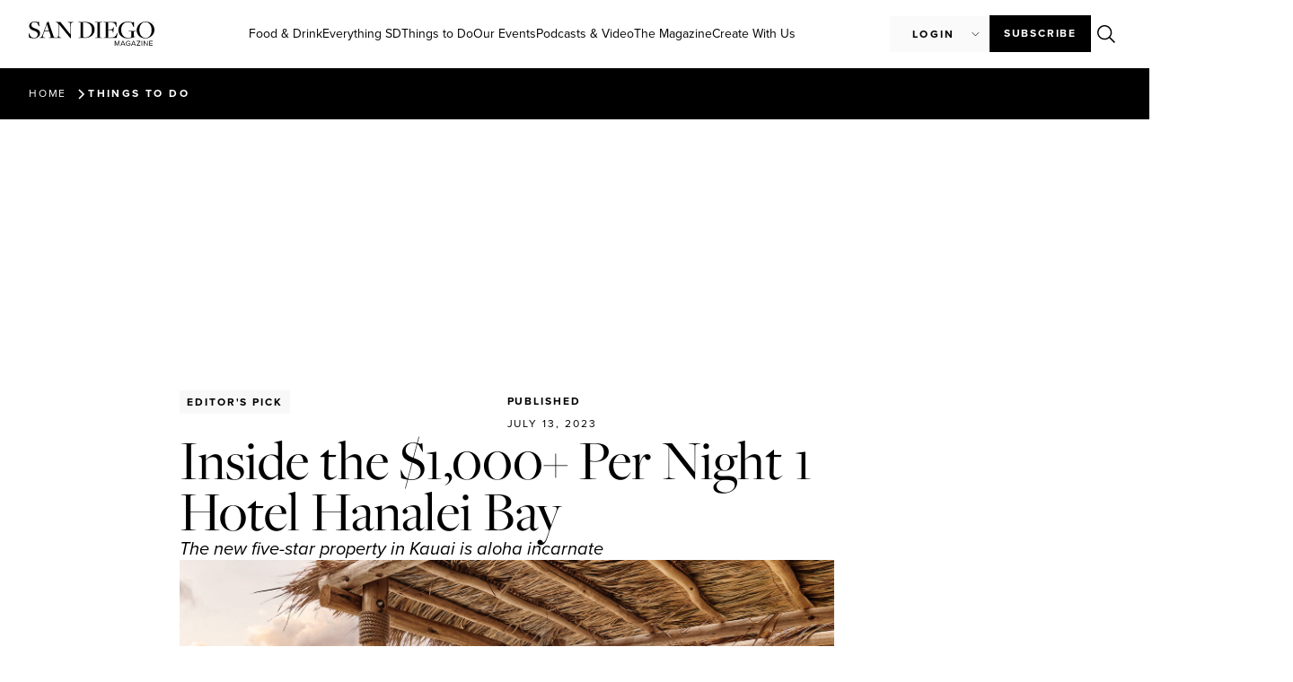

--- FILE ---
content_type: text/html; charset=UTF-8
request_url: https://sandiegomagazine.com/things-to-do/inside-the-1000-per-night-1-hotel-hanalei-bay/
body_size: 37647
content:
<!doctype html>
<html lang="en-US">
<head>
	<!-- Google Tag Manager -->
	<script>(function(w,d,s,l,i){w[l]=w[l]||[];w[l].push({'gtm.start':
	new Date().getTime(),event:'gtm.js'});var f=d.getElementsByTagName(s)[0],
	j=d.createElement(s),dl=l!='dataLayer'?'&l='+l:'';j.async=true;j.src=
	'https://www.googletagmanager.com/gtm.js?id='+i+dl;f.parentNode.insertBefore(j,f);
	})(window,document,'script','dataLayer','GTM-M5H5LMHZ');</script>
	<!-- End Google Tag Manager -->

    <script async src="https://securepubads.g.doubleclick.net/tag/js/gpt.js"></script>
	<script>
	var adSlotsBuffer = [];
	var adInterstitialBuffer = [];
	</script>
	
	<meta charset="UTF-8">
	<meta name="viewport" content="width=device-width, initial-scale=1">
	<link rel="profile" href="https://gmpg.org/xfn/11">
	<meta name='robots' content='index, follow, max-image-preview:large, max-snippet:-1, max-video-preview:-1' />

	<!-- This site is optimized with the Yoast SEO plugin v26.6 - https://yoast.com/wordpress/plugins/seo/ -->
	<title>Inside the $1,000+ Per Night 1 Hotel Hanalei Bay - San Diego Magazine</title>
	<link rel="canonical" href="https://sandiegomagazine.com/things-to-do/inside-the-1000-per-night-1-hotel-hanalei-bay/" />
	<meta property="og:locale" content="en_US" />
	<meta property="og:type" content="article" />
	<meta property="og:title" content="Inside the $1,000+ Per Night 1 Hotel Hanalei Bay - San Diego Magazine" />
	<meta property="og:description" content="The new five-star property in Kauai is aloha incarnate" />
	<meta property="og:url" content="https://sandiegomagazine.com/things-to-do/inside-the-1000-per-night-1-hotel-hanalei-bay/" />
	<meta property="og:site_name" content="San Diego Magazine" />
	<meta property="article:publisher" content="https://www.facebook.com/sandiegomagazine" />
	<meta property="article:published_time" content="2023-07-14T04:30:00+00:00" />
	<meta property="article:modified_time" content="2023-09-21T14:32:13+00:00" />
	<meta property="og:image" content="https://sandiegomagazine.com/wp-content/uploads/2023/08/bbda18fb425a1ceb0828e8f2d2044f2b.jpg" />
	<meta property="og:image:width" content="1500" />
	<meta property="og:image:height" content="1031" />
	<meta property="og:image:type" content="image/jpeg" />
	<meta name="author" content="San Diego Magazine" />
	<meta name="twitter:card" content="summary_large_image" />
	<meta name="twitter:creator" content="@SanDiegoMag" />
	<meta name="twitter:site" content="@SanDiegoMag" />
	<meta name="twitter:label1" content="Written by" />
	<meta name="twitter:data1" content="San Diego Magazine" />
	<meta name="twitter:label2" content="Est. reading time" />
	<meta name="twitter:data2" content="3 minutes" />
	<script type="application/ld+json" class="yoast-schema-graph">{"@context":"https://schema.org","@graph":[{"@type":"Article","@id":"https://sandiegomagazine.com/things-to-do/inside-the-1000-per-night-1-hotel-hanalei-bay/#article","isPartOf":{"@id":"https://sandiegomagazine.com/things-to-do/inside-the-1000-per-night-1-hotel-hanalei-bay/"},"author":{"name":"San Diego Magazine","@id":"https://sandiegomagazine.com/#/schema/person/5b5556b07748856131ff711d5ea2b740"},"headline":"Inside the $1,000+ Per Night 1 Hotel Hanalei Bay","datePublished":"2023-07-14T04:30:00+00:00","dateModified":"2023-09-21T14:32:13+00:00","mainEntityOfPage":{"@id":"https://sandiegomagazine.com/things-to-do/inside-the-1000-per-night-1-hotel-hanalei-bay/"},"wordCount":539,"commentCount":0,"publisher":{"@id":"https://sandiegomagazine.com/#organization"},"image":{"@id":"https://sandiegomagazine.com/things-to-do/inside-the-1000-per-night-1-hotel-hanalei-bay/#primaryimage"},"thumbnailUrl":"https://sandiegomagazine.com/wp-content/uploads/2023/08/bbda18fb425a1ceb0828e8f2d2044f2b.jpg","keywords":["Travel"],"articleSection":["Things to Do","Travel"],"inLanguage":"en-US","potentialAction":[{"@type":"CommentAction","name":"Comment","target":["https://sandiegomagazine.com/things-to-do/inside-the-1000-per-night-1-hotel-hanalei-bay/#respond"]}]},{"@type":"WebPage","@id":"https://sandiegomagazine.com/things-to-do/inside-the-1000-per-night-1-hotel-hanalei-bay/","url":"https://sandiegomagazine.com/things-to-do/inside-the-1000-per-night-1-hotel-hanalei-bay/","name":"Inside the $1,000+ Per Night 1 Hotel Hanalei Bay - San Diego Magazine","isPartOf":{"@id":"https://sandiegomagazine.com/#website"},"primaryImageOfPage":{"@id":"https://sandiegomagazine.com/things-to-do/inside-the-1000-per-night-1-hotel-hanalei-bay/#primaryimage"},"image":{"@id":"https://sandiegomagazine.com/things-to-do/inside-the-1000-per-night-1-hotel-hanalei-bay/#primaryimage"},"thumbnailUrl":"https://sandiegomagazine.com/wp-content/uploads/2023/08/bbda18fb425a1ceb0828e8f2d2044f2b.jpg","datePublished":"2023-07-14T04:30:00+00:00","dateModified":"2023-09-21T14:32:13+00:00","breadcrumb":{"@id":"https://sandiegomagazine.com/things-to-do/inside-the-1000-per-night-1-hotel-hanalei-bay/#breadcrumb"},"inLanguage":"en-US","potentialAction":[{"@type":"ReadAction","target":["https://sandiegomagazine.com/things-to-do/inside-the-1000-per-night-1-hotel-hanalei-bay/"]}]},{"@type":"ImageObject","inLanguage":"en-US","@id":"https://sandiegomagazine.com/things-to-do/inside-the-1000-per-night-1-hotel-hanalei-bay/#primaryimage","url":"https://sandiegomagazine.com/wp-content/uploads/2023/08/bbda18fb425a1ceb0828e8f2d2044f2b.jpg","contentUrl":"https://sandiegomagazine.com/wp-content/uploads/2023/08/bbda18fb425a1ceb0828e8f2d2044f2b.jpg","width":1500,"height":1031},{"@type":"BreadcrumbList","@id":"https://sandiegomagazine.com/things-to-do/inside-the-1000-per-night-1-hotel-hanalei-bay/#breadcrumb","itemListElement":[{"@type":"ListItem","position":1,"name":"Home","item":"https://sandiegomagazine.com/"},{"@type":"ListItem","position":2,"name":"Inside the $1,000+ Per Night 1 Hotel Hanalei Bay"}]},{"@type":"WebSite","@id":"https://sandiegomagazine.com/#website","url":"https://sandiegomagazine.com/","name":"San Diego Magazine","description":"","publisher":{"@id":"https://sandiegomagazine.com/#organization"},"potentialAction":[{"@type":"SearchAction","target":{"@type":"EntryPoint","urlTemplate":"https://sandiegomagazine.com/?s={search_term_string}"},"query-input":{"@type":"PropertyValueSpecification","valueRequired":true,"valueName":"search_term_string"}}],"inLanguage":"en-US"},{"@type":"Organization","@id":"https://sandiegomagazine.com/#organization","name":"San Diego Magazine","url":"https://sandiegomagazine.com/","logo":{"@type":"ImageObject","inLanguage":"en-US","@id":"https://sandiegomagazine.com/#/schema/logo/image/","url":"https://sandiegomagazine.com/wp-content/uploads/2023/08/SDM_favicon.png","contentUrl":"https://sandiegomagazine.com/wp-content/uploads/2023/08/SDM_favicon.png","width":512,"height":512,"caption":"San Diego Magazine"},"image":{"@id":"https://sandiegomagazine.com/#/schema/logo/image/"},"sameAs":["https://www.facebook.com/sandiegomagazine","https://x.com/SanDiegoMag","https://www.instagram.com/sandiegomag/","https://www.youtube.com/user/sandiegomagazine","https://vimeo.com/user167810047"]},{"@type":"Person","@id":"https://sandiegomagazine.com/#/schema/person/5b5556b07748856131ff711d5ea2b740","name":"San Diego Magazine","image":{"@type":"ImageObject","inLanguage":"en-US","@id":"https://sandiegomagazine.com/#/schema/person/image/","url":"https://secure.gravatar.com/avatar/8ce6efa8c5978531efe49107e6005ba606f98a40cd16a95b7ba85f75ccdcacb7?s=96&d=mm&r=g","contentUrl":"https://secure.gravatar.com/avatar/8ce6efa8c5978531efe49107e6005ba606f98a40cd16a95b7ba85f75ccdcacb7?s=96&d=mm&r=g","caption":"San Diego Magazine"},"url":"https://sandiegomagazine.com/author/ignacio-castillo/"}]}</script>
	<!-- / Yoast SEO plugin. -->


<link rel='dns-prefetch' href='//unpkg.com' />
<link rel="alternate" type="application/rss+xml" title="San Diego Magazine &raquo; Feed" href="https://sandiegomagazine.com/feed/" />
<link rel="alternate" type="application/rss+xml" title="San Diego Magazine &raquo; Comments Feed" href="https://sandiegomagazine.com/comments/feed/" />
<script id="wpp-js" src="https://sandiegomagazine.com/wp-content/plugins/wordpress-popular-posts/assets/js/wpp.min.js?ver=7.3.6" data-sampling="1" data-sampling-rate="100" data-api-url="https://sandiegomagazine.com/wp-json/wordpress-popular-posts" data-post-id="26284" data-token="9537da9e4a" data-lang="0" data-debug="0"></script>
<link rel="alternate" title="oEmbed (JSON)" type="application/json+oembed" href="https://sandiegomagazine.com/wp-json/oembed/1.0/embed?url=https%3A%2F%2Fsandiegomagazine.com%2Fthings-to-do%2Finside-the-1000-per-night-1-hotel-hanalei-bay%2F" />
<link rel="alternate" title="oEmbed (XML)" type="text/xml+oembed" href="https://sandiegomagazine.com/wp-json/oembed/1.0/embed?url=https%3A%2F%2Fsandiegomagazine.com%2Fthings-to-do%2Finside-the-1000-per-night-1-hotel-hanalei-bay%2F&#038;format=xml" />
<script>function cpLoadCSS(e,t,n){"use strict";var i=window.document.createElement("link"),o=t||window.document.getElementsByTagName("script")[0];return i.rel="stylesheet",i.href=e,i.media="only x",o.parentNode.insertBefore(i,o),setTimeout(function(){i.media=n||"all"}),i}</script><style>.cp-popup-container .cpro-overlay,.cp-popup-container .cp-popup-wrapper{opacity:0;visibility:hidden;display:none}</style><link rel="stylesheet" type="text/css" href="https://use.typekit.net/xjq8mgo.css">		<style id="content-control-block-styles">
			@media (max-width: 640px) {
	.cc-hide-on-mobile {
		display: none !important;
	}
}
@media (min-width: 641px) and (max-width: 920px) {
	.cc-hide-on-tablet {
		display: none !important;
	}
}
@media (min-width: 921px) and (max-width: 1440px) {
	.cc-hide-on-desktop {
		display: none !important;
	}
}		</style>
		<link rel='stylesheet' id='all-css-0b56f257b474d27bd637e9f1d21507c4' href='https://sandiegomagazine.com/wp-content/boost-cache/static/c489d890e0.min.css' type='text/css' media='all' />
<style id='wp-img-auto-sizes-contain-inline-css'>
img:is([sizes=auto i],[sizes^="auto," i]){contain-intrinsic-size:3000px 1500px}
/*# sourceURL=wp-img-auto-sizes-contain-inline-css */
</style>
<style id='wp-emoji-styles-inline-css'>

	img.wp-smiley, img.emoji {
		display: inline !important;
		border: none !important;
		box-shadow: none !important;
		height: 1em !important;
		width: 1em !important;
		margin: 0 0.07em !important;
		vertical-align: -0.1em !important;
		background: none !important;
		padding: 0 !important;
	}
/*# sourceURL=wp-emoji-styles-inline-css */
</style>
<style id='global-styles-inline-css'>
:root{--wp--preset--aspect-ratio--square: 1;--wp--preset--aspect-ratio--4-3: 4/3;--wp--preset--aspect-ratio--3-4: 3/4;--wp--preset--aspect-ratio--3-2: 3/2;--wp--preset--aspect-ratio--2-3: 2/3;--wp--preset--aspect-ratio--16-9: 16/9;--wp--preset--aspect-ratio--9-16: 9/16;--wp--preset--color--black: #000000;--wp--preset--color--cyan-bluish-gray: #abb8c3;--wp--preset--color--white: #ffffff;--wp--preset--color--pale-pink: #f78da7;--wp--preset--color--vivid-red: #cf2e2e;--wp--preset--color--luminous-vivid-orange: #ff6900;--wp--preset--color--luminous-vivid-amber: #fcb900;--wp--preset--color--light-green-cyan: #7bdcb5;--wp--preset--color--vivid-green-cyan: #00d084;--wp--preset--color--pale-cyan-blue: #8ed1fc;--wp--preset--color--vivid-cyan-blue: #0693e3;--wp--preset--color--vivid-purple: #9b51e0;--wp--preset--gradient--vivid-cyan-blue-to-vivid-purple: linear-gradient(135deg,rgb(6,147,227) 0%,rgb(155,81,224) 100%);--wp--preset--gradient--light-green-cyan-to-vivid-green-cyan: linear-gradient(135deg,rgb(122,220,180) 0%,rgb(0,208,130) 100%);--wp--preset--gradient--luminous-vivid-amber-to-luminous-vivid-orange: linear-gradient(135deg,rgb(252,185,0) 0%,rgb(255,105,0) 100%);--wp--preset--gradient--luminous-vivid-orange-to-vivid-red: linear-gradient(135deg,rgb(255,105,0) 0%,rgb(207,46,46) 100%);--wp--preset--gradient--very-light-gray-to-cyan-bluish-gray: linear-gradient(135deg,rgb(238,238,238) 0%,rgb(169,184,195) 100%);--wp--preset--gradient--cool-to-warm-spectrum: linear-gradient(135deg,rgb(74,234,220) 0%,rgb(151,120,209) 20%,rgb(207,42,186) 40%,rgb(238,44,130) 60%,rgb(251,105,98) 80%,rgb(254,248,76) 100%);--wp--preset--gradient--blush-light-purple: linear-gradient(135deg,rgb(255,206,236) 0%,rgb(152,150,240) 100%);--wp--preset--gradient--blush-bordeaux: linear-gradient(135deg,rgb(254,205,165) 0%,rgb(254,45,45) 50%,rgb(107,0,62) 100%);--wp--preset--gradient--luminous-dusk: linear-gradient(135deg,rgb(255,203,112) 0%,rgb(199,81,192) 50%,rgb(65,88,208) 100%);--wp--preset--gradient--pale-ocean: linear-gradient(135deg,rgb(255,245,203) 0%,rgb(182,227,212) 50%,rgb(51,167,181) 100%);--wp--preset--gradient--electric-grass: linear-gradient(135deg,rgb(202,248,128) 0%,rgb(113,206,126) 100%);--wp--preset--gradient--midnight: linear-gradient(135deg,rgb(2,3,129) 0%,rgb(40,116,252) 100%);--wp--preset--font-size--small: 13px;--wp--preset--font-size--medium: 20px;--wp--preset--font-size--large: 36px;--wp--preset--font-size--x-large: 42px;--wp--preset--spacing--20: 0.44rem;--wp--preset--spacing--30: 0.67rem;--wp--preset--spacing--40: 1rem;--wp--preset--spacing--50: 1.5rem;--wp--preset--spacing--60: 2.25rem;--wp--preset--spacing--70: 3.38rem;--wp--preset--spacing--80: 5.06rem;--wp--preset--shadow--natural: 6px 6px 9px rgba(0, 0, 0, 0.2);--wp--preset--shadow--deep: 12px 12px 50px rgba(0, 0, 0, 0.4);--wp--preset--shadow--sharp: 6px 6px 0px rgba(0, 0, 0, 0.2);--wp--preset--shadow--outlined: 6px 6px 0px -3px rgb(255, 255, 255), 6px 6px rgb(0, 0, 0);--wp--preset--shadow--crisp: 6px 6px 0px rgb(0, 0, 0);}:root { --wp--style--global--content-size: 800px;--wp--style--global--wide-size: 1200px; }:where(body) { margin: 0; }.wp-site-blocks > .alignleft { float: left; margin-right: 2em; }.wp-site-blocks > .alignright { float: right; margin-left: 2em; }.wp-site-blocks > .aligncenter { justify-content: center; margin-left: auto; margin-right: auto; }:where(.wp-site-blocks) > * { margin-block-start: 24px; margin-block-end: 0; }:where(.wp-site-blocks) > :first-child { margin-block-start: 0; }:where(.wp-site-blocks) > :last-child { margin-block-end: 0; }:root { --wp--style--block-gap: 24px; }:root :where(.is-layout-flow) > :first-child{margin-block-start: 0;}:root :where(.is-layout-flow) > :last-child{margin-block-end: 0;}:root :where(.is-layout-flow) > *{margin-block-start: 24px;margin-block-end: 0;}:root :where(.is-layout-constrained) > :first-child{margin-block-start: 0;}:root :where(.is-layout-constrained) > :last-child{margin-block-end: 0;}:root :where(.is-layout-constrained) > *{margin-block-start: 24px;margin-block-end: 0;}:root :where(.is-layout-flex){gap: 24px;}:root :where(.is-layout-grid){gap: 24px;}.is-layout-flow > .alignleft{float: left;margin-inline-start: 0;margin-inline-end: 2em;}.is-layout-flow > .alignright{float: right;margin-inline-start: 2em;margin-inline-end: 0;}.is-layout-flow > .aligncenter{margin-left: auto !important;margin-right: auto !important;}.is-layout-constrained > .alignleft{float: left;margin-inline-start: 0;margin-inline-end: 2em;}.is-layout-constrained > .alignright{float: right;margin-inline-start: 2em;margin-inline-end: 0;}.is-layout-constrained > .aligncenter{margin-left: auto !important;margin-right: auto !important;}.is-layout-constrained > :where(:not(.alignleft):not(.alignright):not(.alignfull)){max-width: var(--wp--style--global--content-size);margin-left: auto !important;margin-right: auto !important;}.is-layout-constrained > .alignwide{max-width: var(--wp--style--global--wide-size);}body .is-layout-flex{display: flex;}.is-layout-flex{flex-wrap: wrap;align-items: center;}.is-layout-flex > :is(*, div){margin: 0;}body .is-layout-grid{display: grid;}.is-layout-grid > :is(*, div){margin: 0;}body{padding-top: 0px;padding-right: 0px;padding-bottom: 0px;padding-left: 0px;}a:where(:not(.wp-element-button)){text-decoration: underline;}:root :where(.wp-element-button, .wp-block-button__link){background-color: #32373c;border-width: 0;color: #fff;font-family: inherit;font-size: inherit;font-style: inherit;font-weight: inherit;letter-spacing: inherit;line-height: inherit;padding-top: calc(0.667em + 2px);padding-right: calc(1.333em + 2px);padding-bottom: calc(0.667em + 2px);padding-left: calc(1.333em + 2px);text-decoration: none;text-transform: inherit;}.has-black-color{color: var(--wp--preset--color--black) !important;}.has-cyan-bluish-gray-color{color: var(--wp--preset--color--cyan-bluish-gray) !important;}.has-white-color{color: var(--wp--preset--color--white) !important;}.has-pale-pink-color{color: var(--wp--preset--color--pale-pink) !important;}.has-vivid-red-color{color: var(--wp--preset--color--vivid-red) !important;}.has-luminous-vivid-orange-color{color: var(--wp--preset--color--luminous-vivid-orange) !important;}.has-luminous-vivid-amber-color{color: var(--wp--preset--color--luminous-vivid-amber) !important;}.has-light-green-cyan-color{color: var(--wp--preset--color--light-green-cyan) !important;}.has-vivid-green-cyan-color{color: var(--wp--preset--color--vivid-green-cyan) !important;}.has-pale-cyan-blue-color{color: var(--wp--preset--color--pale-cyan-blue) !important;}.has-vivid-cyan-blue-color{color: var(--wp--preset--color--vivid-cyan-blue) !important;}.has-vivid-purple-color{color: var(--wp--preset--color--vivid-purple) !important;}.has-black-background-color{background-color: var(--wp--preset--color--black) !important;}.has-cyan-bluish-gray-background-color{background-color: var(--wp--preset--color--cyan-bluish-gray) !important;}.has-white-background-color{background-color: var(--wp--preset--color--white) !important;}.has-pale-pink-background-color{background-color: var(--wp--preset--color--pale-pink) !important;}.has-vivid-red-background-color{background-color: var(--wp--preset--color--vivid-red) !important;}.has-luminous-vivid-orange-background-color{background-color: var(--wp--preset--color--luminous-vivid-orange) !important;}.has-luminous-vivid-amber-background-color{background-color: var(--wp--preset--color--luminous-vivid-amber) !important;}.has-light-green-cyan-background-color{background-color: var(--wp--preset--color--light-green-cyan) !important;}.has-vivid-green-cyan-background-color{background-color: var(--wp--preset--color--vivid-green-cyan) !important;}.has-pale-cyan-blue-background-color{background-color: var(--wp--preset--color--pale-cyan-blue) !important;}.has-vivid-cyan-blue-background-color{background-color: var(--wp--preset--color--vivid-cyan-blue) !important;}.has-vivid-purple-background-color{background-color: var(--wp--preset--color--vivid-purple) !important;}.has-black-border-color{border-color: var(--wp--preset--color--black) !important;}.has-cyan-bluish-gray-border-color{border-color: var(--wp--preset--color--cyan-bluish-gray) !important;}.has-white-border-color{border-color: var(--wp--preset--color--white) !important;}.has-pale-pink-border-color{border-color: var(--wp--preset--color--pale-pink) !important;}.has-vivid-red-border-color{border-color: var(--wp--preset--color--vivid-red) !important;}.has-luminous-vivid-orange-border-color{border-color: var(--wp--preset--color--luminous-vivid-orange) !important;}.has-luminous-vivid-amber-border-color{border-color: var(--wp--preset--color--luminous-vivid-amber) !important;}.has-light-green-cyan-border-color{border-color: var(--wp--preset--color--light-green-cyan) !important;}.has-vivid-green-cyan-border-color{border-color: var(--wp--preset--color--vivid-green-cyan) !important;}.has-pale-cyan-blue-border-color{border-color: var(--wp--preset--color--pale-cyan-blue) !important;}.has-vivid-cyan-blue-border-color{border-color: var(--wp--preset--color--vivid-cyan-blue) !important;}.has-vivid-purple-border-color{border-color: var(--wp--preset--color--vivid-purple) !important;}.has-vivid-cyan-blue-to-vivid-purple-gradient-background{background: var(--wp--preset--gradient--vivid-cyan-blue-to-vivid-purple) !important;}.has-light-green-cyan-to-vivid-green-cyan-gradient-background{background: var(--wp--preset--gradient--light-green-cyan-to-vivid-green-cyan) !important;}.has-luminous-vivid-amber-to-luminous-vivid-orange-gradient-background{background: var(--wp--preset--gradient--luminous-vivid-amber-to-luminous-vivid-orange) !important;}.has-luminous-vivid-orange-to-vivid-red-gradient-background{background: var(--wp--preset--gradient--luminous-vivid-orange-to-vivid-red) !important;}.has-very-light-gray-to-cyan-bluish-gray-gradient-background{background: var(--wp--preset--gradient--very-light-gray-to-cyan-bluish-gray) !important;}.has-cool-to-warm-spectrum-gradient-background{background: var(--wp--preset--gradient--cool-to-warm-spectrum) !important;}.has-blush-light-purple-gradient-background{background: var(--wp--preset--gradient--blush-light-purple) !important;}.has-blush-bordeaux-gradient-background{background: var(--wp--preset--gradient--blush-bordeaux) !important;}.has-luminous-dusk-gradient-background{background: var(--wp--preset--gradient--luminous-dusk) !important;}.has-pale-ocean-gradient-background{background: var(--wp--preset--gradient--pale-ocean) !important;}.has-electric-grass-gradient-background{background: var(--wp--preset--gradient--electric-grass) !important;}.has-midnight-gradient-background{background: var(--wp--preset--gradient--midnight) !important;}.has-small-font-size{font-size: var(--wp--preset--font-size--small) !important;}.has-medium-font-size{font-size: var(--wp--preset--font-size--medium) !important;}.has-large-font-size{font-size: var(--wp--preset--font-size--large) !important;}.has-x-large-font-size{font-size: var(--wp--preset--font-size--x-large) !important;}
:root :where(.wp-block-pullquote){font-size: 1.5em;line-height: 1.6;}
/*# sourceURL=global-styles-inline-css */
</style>
<link rel='stylesheet' id='leaflet_map_widget_style-css' href='https://unpkg.com/leaflet@1.9.4/dist/leaflet.css?ver=2026012403' media='all' integrity='sha256-p4NxAoJBhIIN+hmNHrzRCf9tD/miZyoHS5obTRR9BMY=' crossorigin='' />
<script src="https://sandiegomagazine.com/wp-includes/js/dist/hooks.min.js?ver=2026012403" id="wp-hooks-js"></script>
<script src="https://sandiegomagazine.com/wp-includes/js/dist/i18n.min.js?ver=2026012403" id="wp-i18n-js"></script>
<script id="wp-i18n-js-after">
wp.i18n.setLocaleData( { 'text direction\u0004ltr': [ 'ltr' ] } );
//# sourceURL=wp-i18n-js-after
</script>
<script id="mwl-build-js-js-extra">
var mwl_settings = {"api_url":"https://sandiegomagazine.com/wp-json/meow-lightbox/v1/","rest_nonce":"9537da9e4a","plugin_url":"https://sandiegomagazine.com/wp-content/plugins/meow-lightbox/app/","version":"1766496491","settings":{"rtf_slider_fix":false,"engine":"default","backdrop_opacity":"90","theme":"dark","flat_orientation":"below","orientation":"auto","selector":".entry-content, .gallery, .mgl-gallery, .wp-block-gallery,  .wp-block-image","selector_ahead":false,"deep_linking":false,"deep_linking_slug":"mwl","rendering_delay":300,"include_orphans":false,"js_logs":false,"social_sharing":false,"social_sharing_facebook":true,"social_sharing_twitter":true,"social_sharing_pinterest":true,"separate_galleries":false,"disable_arrows_on_mobile":false,"animation_toggle":"none","animation_speed":"normal","low_res_placeholder":false,"wordpress_big_image":false,"right_click_protection":true,"magnification":true,"full_screen":true,"anti_selector":".blog, .archive, .emoji, .attachment-post-image, .no-lightbox","preloading":false,"download_link":false,"caption_source":"caption","caption_ellipsis":true,"exif":{"title":false,"caption":true,"camera":false,"lens":false,"date":false,"date_timezone":false,"shutter_speed":false,"aperture":false,"focal_length":false,"iso":false,"keywords":false,"metadata_toggle":false},"slideshow":{"enabled":false,"timer":3000},"map":{"enabled":false}}};
//# sourceURL=mwl-build-js-js-extra
</script>
<script src="https://sandiegomagazine.com/wp-content/plugins/meow-lightbox/app/lightbox.js?ver=2026012403" id="mwl-build-js-js"></script>
<script src="https://sandiegomagazine.com/wp-includes/js/jquery/jquery.min.js?ver=2026012403" id="jquery-core-js"></script>
<script src="https://sandiegomagazine.com/wp-includes/js/jquery/jquery-migrate.min.js?ver=2026012403" id="jquery-migrate-js"></script>
<script src="https://sandiegomagazine.com/wp-content/cache/cache-sdm-searchbar.js?ver=2026012403" id="sdm_searchbar_cache-js"></script>
<script src="https://sandiegomagazine.com/wp-content/plugins/sdm-custom-plugin/scripts/searchBar.js?ver=2026012403" id="sdm_searchbar_script-js"></script>
<script src="https://unpkg.com/leaflet@1.9.4/dist/leaflet.js?ver=2026012403" id="leaflet_map_widget_script-js" integrity="sha256-20nQCchB9co0qIjJZRGuk2/Z9VM+kNiyxNV1lvTlZBo=" crossorigin=""></script>
<script src="https://sandiegomagazine.com/wp-content/plugins/sdm-custom-plugin/scripts/listicleMap.js?ver=2026012403" id="sdm_listicle_script-js"></script>
<script id="sdm_loadmore-js-extra">
var the_ajax_script = {"ajaxurl":"https://sandiegomagazine.com/wp-admin/admin-ajax.php"};
//# sourceURL=sdm_loadmore-js-extra
</script>
<script src="https://sandiegomagazine.com/wp-content/plugins/sdm-custom-plugin/scripts/loadMore.js?ver=2026012403" id="sdm_loadmore-js"></script>
<script src="https://sandiegomagazine.com/wp-content/plugins/elementor/assets/lib/font-awesome/js/v4-shims.min.js?ver=2026012403" id="font-awesome-4-shim-js"></script>
<script src="https://sandiegomagazine.com/wp-content/plugins/ultimate-member/assets/js/um-gdpr.min.js?ver=2026012403" id="um-gdpr-js"></script>
<link rel="https://api.w.org/" href="https://sandiegomagazine.com/wp-json/" /><link rel="alternate" title="JSON" type="application/json" href="https://sandiegomagazine.com/wp-json/wp/v2/posts/26284" /><link rel="EditURI" type="application/rsd+xml" title="RSD" href="https://sandiegomagazine.com/xmlrpc.php?rsd" />
<meta name="generator" content="WordPress 6.9" />
<link rel='shortlink' href='https://sandiegomagazine.com/?p=26284' />
            <style id="wpp-loading-animation-styles">@-webkit-keyframes bgslide{from{background-position-x:0}to{background-position-x:-200%}}@keyframes bgslide{from{background-position-x:0}to{background-position-x:-200%}}.wpp-widget-block-placeholder,.wpp-shortcode-placeholder{margin:0 auto;width:60px;height:3px;background:#dd3737;background:linear-gradient(90deg,#dd3737 0%,#571313 10%,#dd3737 100%);background-size:200% auto;border-radius:3px;-webkit-animation:bgslide 1s infinite linear;animation:bgslide 1s infinite linear}</style>
            <meta name="description" content="The new five-star property in Kauai is aloha incarnate">
<meta name="generator" content="Elementor 3.34.0; features: additional_custom_breakpoints; settings: css_print_method-external, google_font-disabled, font_display-swap">
<script async src="https://securepubads.g.doubleclick.net/tag/js/gpt.js"></script>
<script>
  window.googletag = window.googletag || {cmd: []};
  googletag.cmd.push(function() {
    googletag.defineSlot('/1050720/sdm-adventive-adhesion', [2, 1], 'div-gpt-ad-1726262539482-0').addService(googletag.pubads());
    googletag.pubads().enableSingleRequest();
    googletag.enableServices();
  });
</script>
<script>
    (function(e,t,o,n,p,r,i){e.visitorGlobalObjectAlias=n;e[e.visitorGlobalObjectAlias]=e[e.visitorGlobalObjectAlias]||function(){(e[e.visitorGlobalObjectAlias].q=e[e.visitorGlobalObjectAlias].q||[]).push(arguments)};e[e.visitorGlobalObjectAlias].l=(new Date).getTime();r=t.createElement("script");r.src=o;r.async=true;i=t.getElementsByTagName("script")[0];i.parentNode.insertBefore(r,i)})(window,document,"https://diffuser-cdn.app-us1.com/diffuser/diffuser.js","vgo");
    vgo('setAccount', '478911887');
    vgo('setTrackByDefault', true);

    vgo('process');
</script>
			<style>
				.e-con.e-parent:nth-of-type(n+4):not(.e-lazyloaded):not(.e-no-lazyload),
				.e-con.e-parent:nth-of-type(n+4):not(.e-lazyloaded):not(.e-no-lazyload) * {
					background-image: none !important;
				}
				@media screen and (max-height: 1024px) {
					.e-con.e-parent:nth-of-type(n+3):not(.e-lazyloaded):not(.e-no-lazyload),
					.e-con.e-parent:nth-of-type(n+3):not(.e-lazyloaded):not(.e-no-lazyload) * {
						background-image: none !important;
					}
				}
				@media screen and (max-height: 640px) {
					.e-con.e-parent:nth-of-type(n+2):not(.e-lazyloaded):not(.e-no-lazyload),
					.e-con.e-parent:nth-of-type(n+2):not(.e-lazyloaded):not(.e-no-lazyload) * {
						background-image: none !important;
					}
				}
			</style>
			<link rel="icon" href="https://sandiegomagazine.com/wp-content/uploads/2023/06/SDM_favicon-100x100.png" sizes="32x32" />
<link rel="icon" href="https://sandiegomagazine.com/wp-content/uploads/2023/06/SDM_favicon-300x300.png" sizes="192x192" />
<link rel="apple-touch-icon" href="https://sandiegomagazine.com/wp-content/uploads/2023/06/SDM_favicon-300x300.png" />
<meta name="msapplication-TileImage" content="https://sandiegomagazine.com/wp-content/uploads/2023/06/SDM_favicon-300x300.png" />

		<script type="text/javascript" src="//embeds.iubenda.com/widgets/4c28cf0f-e699-4fbc-9a95-53d3a1e093a7.js"></script>
</head>
<body class="wp-singular post-template-default single single-post postid-26284 single-format-standard wp-custom-logo wp-embed-responsive wp-theme-hello-elementor wp-child-theme-hello-theme-child-master hello-elementor-default elementor-default elementor-template-full-width elementor-kit-5 elementor-page-190 elementor-page-567 elementor-page-23748 elementor-page-43968 elementor-page-44005 elementor-page-44071 elementor-page-44120 elementor-page-44281">
	
	<!-- Google Tag Manager (noscript) -->
	<noscript><iframe src="https://www.googletagmanager.com/ns.html?id=GTM-M5H5LMHZ"
	height="0" width="0" style="display:none;visibility:hidden"></iframe></noscript>
	<!-- End Google Tag Manager (noscript) -->



<a class="skip-link screen-reader-text" href="#content">Skip to content</a>

		<header data-elementor-type="header" data-elementor-id="12" class="elementor elementor-12 elementor-location-header" data-elementor-post-type="elementor_library">
			<div class="elementor-element elementor-element-366c0d3e e-con-full e-flex e-con e-parent" data-id="366c0d3e" data-element_type="container">
				<div class="elementor-element elementor-element-5d71380 elementor-hidden-tablet elementor-hidden-mobile elementor-widget elementor-widget-sdm_desktop_menu" data-id="5d71380" data-element_type="widget" data-widget_type="sdm_desktop_menu.default">
				<div class="elementor-widget-container">
					<div id="desktop-menu"> <div id="desktop-menu-top"> <a id="logo-container" href="https://sandiegomagazine.com"><img src="/wp-content/plugins/sdm-custom-plugin/assets/logos/sdm-black-logo-mag-header.svg" alt="San Diego Magazine Logo" id="desktop-menu-logo" /></a> <div id="menu-links-list"> <a href="https://sandiegomagazine.com/category/food-drink/" category="1359"  class="category-link" >Food &amp; Drink</a> <a href="https://sandiegomagazine.com/category/everything-sd/" category="43868"  class="category-link" >Everything SD</a> <a href="https://sandiegomagazine.com/category/things-to-do/" category="1379"  class="category-link" >Things to Do</a> <a href="https://sandiegomagazine.com/magazine-events/" category="56549"  class="category-link" >Our Events</a> <a href="https://sandiegomagazine.com/category/listen/" category="59635"  class="category-link" >Podcasts & Video</a> <a href="https://sandiegomagazine.com/category/features/" category="1392"  class="category-link" >The Magazine</a> <a href="https://www.herewearestudios.com/" category="117923"  class="direct-link" target="_blank" >Create With Us</a> </div> <div id="user-buttons-search-list"> <div id="user-buttons"> <div id="login_dropdown_desktop"><span>Login</span></div> </div><div class="closed" id="login_menu_desktop"><a href="https://mysandiegomagazine.darwin.cx/userLogin" class="user-dropdown-menu-item">Subscribers</a><a href="/login">Submit event</a></div> <a href="https://sandiegomagazine.secure.darwin.cx/J3WEB23S" target="_blank" class="primary-button">Subscribe</a> <div id="menu-desktop-search-icon" class="searchbar-icon"></div> </div></div><div id="desktop-fold-menu" class="closed"> <div class="category-menu-links-preview" category="1359"><div class="title-subcategory-links"><a class="category-title" href="https://sandiegomagazine.com/category/food-drink/">Food &amp; Drink</a><div class="subcategory-list"> <a href="https://sandiegomagazine.com/food-drink/best-restaurants-san-diego-2025/" class="subcategory-link">Best Restaurants 2025</a> <a href="https://bosdvote.sdmag.com" class="subcategory-link">Vote: Best of San Diego 2026 Ballot</a> <a href="https://sandiegomagazine.com/category/reviews/" class="subcategory-link">Reviews</a> <a href="https://sandiegomagazine.com/category/food-drink/food-news/" class="subcategory-link">Food News</a> <a href="https://sandiegomagazine.com/category/food-drink/openings/" class="subcategory-link">Openings</a> <a href="https://sandiegomagazine.com/category/podcasts-video/happy-half-hour/" class="subcategory-link">Happy Half Hour</a> <a href="https://sandiegomagazine.com/category/food-drink/staff-picks/" class="subcategory-link">Staff Picks</a> <a href="https://connect.sandiegomagazine.com/maindish" class="subcategory-link">Main Dish (Newsletter)</a> </div></div><div class="last-posts-container"> <p class="tagline">Featured articles</p> <div class="post-preview-container"><div class="post-card" index="0" onclick="location.href='https://sandiegomagazine.com/things-to-do/17-things-to-do-in-san-diego-january-21-25/';"> <div class="post-image"> <img src="https://sandiegomagazine.com/wp-content/uploads/2026/01/silo-room-san-diego-1024x573.jpg.webp" alt="17 Things to Do in San Diego This Weekend: January 21-25"/> </div> <div class="post-preview-text-container"> <div class="post-tag-and-title"> <p class="category-tag">Things to Do</p> <h3>17 Things to Do in San Diego This W...</h3> </div> <a href="https://sandiegomagazine.com/things-to-do/17-things-to-do-in-san-diego-january-21-25/" class="read-article-cta">Read article</a> </div> </div><div class="post-card" index="1" onclick="location.href='https://sandiegomagazine.com/food-drink/vulture-and-dreamboat-closing-in-university-heights/';"> <div class="post-image"> <img src="https://sandiegomagazine.com/wp-content/uploads/2025/12/Vulture-June-2025-272-1024x683.jpg.webp" alt="Vulture and Dreamboat Closing in University Heights"/> </div> <div class="post-preview-text-container"> <div class="post-tag-and-title"> <p class="category-tag">Food &amp; Drink</p> <h3>Vulture and Dreamboat Closing in Un...</h3> </div> <a href="https://sandiegomagazine.com/food-drink/vulture-and-dreamboat-closing-in-university-heights/" class="read-article-cta">Read article</a> </div> </div><div class="post-card" index="2" onclick="location.href='https://sandiegomagazine.com/food-drink/guide-to-san-diego-food/';"> <div class="post-image"> <img src="https://sandiegomagazine.com/wp-content/uploads/2023/08/Georges-At-the-Cove-1024x576.jpg" alt="SDM's Guide to San Diego Food & Drink"/> </div> <div class="post-preview-text-container"> <div class="post-tag-and-title"> <p class="category-tag">Food &amp; Drink</p> <h3>SDM&#039;s Guide to San Diego Food &amp; Dri...</h3> </div> <a href="https://sandiegomagazine.com/food-drink/guide-to-san-diego-food/" class="read-article-cta">Read article</a> </div> </div></div> <div class="scroller-dots-container">
                <div class="scroller-dots">
                  <div index="0" category="1359" class="scroller-dot active"></div>
                  <div index="1" class="scroller-dot inactive" category="1359"></div>
                  <div index="2" class="scroller-dot inactive" category="1359"></div>
                </div>
              </div>
            </div>
          </div> <div class="category-menu-links-preview" category="43868"><div class="title-subcategory-links"><a class="category-title" href="https://sandiegomagazine.com/category/everything-sd/">Everything SD</a><div class="subcategory-list"> <a href="https://sandiegomagazine.com/category/everything-sd/arts-culture/" class="subcategory-link">Arts &amp; Culture</a> <a href="https://sandiegomagazine.com/category/everything-sd/living-design/" class="subcategory-link">Living &amp; Design</a> <a href="https://sandiegomagazine.com/category/everything-sd/health-fitness/" class="subcategory-link">Health &amp; Fitness</a> <a href="https://sandiegomagazine.com/category/sports/" class="subcategory-link">Sports</a> <a href="https://sandiegomagazine.com/category/everything-sd/love-dating/" class="subcategory-link">Love &amp; Dating</a> <a href="https://sandiegomagazine.com/category/charitable-sd/" class="subcategory-link">Charitable SD</a> <a href="https://sandiegomagazine.com/category/guides/" class="subcategory-link">Guides</a> <a href="https://sandiegomagazine.com/category/partner-content/" class="subcategory-link">Partner Content</a> <a href="https://connect.sandiegomagazine.com/newsletter" class="subcategory-link">Best of San Diego (Newsletter)</a> <a href="https://bosdvote.sdmag.com" class="subcategory-link">Vote: Best of San Diego 2026 Ballot</a> </div></div><div class="last-posts-container"> <p class="tagline">Featured articles</p> <div class="post-preview-container"><div class="post-card" index="0" onclick="location.href='https://sandiegomagazine.com/everything-sd/arts-culture/the-night-agents-matthew-quirk-on-his-unlikely-path/';"> <div class="post-image"> <img src="https://sandiegomagazine.com/wp-content/uploads/2026/01/matthew-quirk-1024x683.jpg.webp" alt="Matthew Quirk’s Unlikely Path From Journalist to Netflix Hitmaker"/> </div> <div class="post-preview-text-container"> <div class="post-tag-and-title"> <p class="category-tag">Features</p> <h3>Matthew Quirk’s Unlikely Path Fro...</h3> </div> <a href="https://sandiegomagazine.com/everything-sd/arts-culture/the-night-agents-matthew-quirk-on-his-unlikely-path/" class="read-article-cta">Read article</a> </div> </div><div class="post-card" index="1" onclick="location.href='https://sandiegomagazine.com/everything-sd/living-design/home-tour-inside-a-fallbrook-vineyard-estate/';"> <div class="post-image"> <img src="https://sandiegomagazine.com/wp-content/uploads/2026/01/JBrady_3660-1024x637.jpeg.webp" alt="Modern Architecture Meets Agriculture in a Fallbrook Vineyard Estate"/> </div> <div class="post-preview-text-container"> <div class="post-tag-and-title"> <p class="category-tag">Features</p> <h3>Modern Architecture Meets Agricultu...</h3> </div> <a href="https://sandiegomagazine.com/everything-sd/living-design/home-tour-inside-a-fallbrook-vineyard-estate/" class="read-article-cta">Read article</a> </div> </div><div class="post-card" index="2" onclick="location.href='https://sandiegomagazine.com/everything-sd/health-fitness/san-diego-fitness-classes-activities-for-the-new-year/';"> <div class="post-image"> <img src="https://sandiegomagazine.com/wp-content/uploads/2023/08/770252aaff8e00856f8f99deeddad6b4-1024x576.png" alt="9 San Diego Fitness Classes &amp; Activities for the New Year"/> </div> <div class="post-preview-text-container"> <div class="post-tag-and-title"> <p class="category-tag">Health &amp; Wellness</p> <h3>9 San Diego Fitness Classes &amp; Activ...</h3> </div> <a href="https://sandiegomagazine.com/everything-sd/health-fitness/san-diego-fitness-classes-activities-for-the-new-year/" class="read-article-cta">Read article</a> </div> </div></div> <div class="scroller-dots-container">
                <div class="scroller-dots">
                  <div index="0" category="43868" class="scroller-dot active"></div>
                  <div index="1" class="scroller-dot inactive" category="43868"></div>
                  <div index="2" class="scroller-dot inactive" category="43868"></div>
                </div>
              </div>
            </div>
          </div> <div class="category-menu-links-preview" category="1379"><div class="title-subcategory-links"><a class="category-title" href="https://sandiegomagazine.com/category/things-to-do/">Things to Do</a><div class="subcategory-list"> <a href="https://sandiegomagazine.com/category/things-to-do/travel/" class="subcategory-link">Travel</a> <a href="https://sandiegomagazine.com/category/things-to-do/theatre/" class="subcategory-link">Theatre</a> <a href="https://sandiegomagazine.com/category/things-to-do/music/" class="subcategory-link">Music</a> <a href="https://sandiegomagazine.com/category/things-to-do/hiking/" class="subcategory-link">Hiking</a> <a href="https://sandiegomagazine.com/community-events/" class="subcategory-link">Calendar Listings</a> <a href="https://sandiegomagazine.com/san-diego-magazine-insider-sign-up/" class="subcategory-link">San Diego Mag Insiders</a> </div></div><div class="last-posts-container"> <p class="tagline">Featured articles</p> <div class="post-preview-container"><div class="post-card" index="0" onclick="location.href='https://sandiegomagazine.com/things-to-do/17-things-to-do-in-san-diego-january-21-25/';"> <div class="post-image"> <img src="https://sandiegomagazine.com/wp-content/uploads/2026/01/silo-room-san-diego-1024x573.jpg.webp" alt="17 Things to Do in San Diego This Weekend: January 21-25"/> </div> <div class="post-preview-text-container"> <div class="post-tag-and-title"> <p class="category-tag">Things to Do</p> <h3>17 Things to Do in San Diego This W...</h3> </div> <a href="https://sandiegomagazine.com/things-to-do/17-things-to-do-in-san-diego-january-21-25/" class="read-article-cta">Read article</a> </div> </div><div class="post-card" index="1" onclick="location.href='https://sandiegomagazine.com/food-drink/guide-to-san-diego-food/';"> <div class="post-image"> <img src="https://sandiegomagazine.com/wp-content/uploads/2023/08/Georges-At-the-Cove-1024x576.jpg" alt="SDM's Guide to San Diego Food & Drink"/> </div> <div class="post-preview-text-container"> <div class="post-tag-and-title"> <p class="category-tag">Food &amp; Drink</p> <h3>SDM&#039;s Guide to San Diego Food &amp; Dri...</h3> </div> <a href="https://sandiegomagazine.com/food-drink/guide-to-san-diego-food/" class="read-article-cta">Read article</a> </div> </div><div class="post-card" index="2" onclick="location.href='https://sandiegomagazine.com/things-to-do/16-things-to-do-in-san-diego-january-14-18/';"> <div class="post-image"> <img src="https://sandiegomagazine.com/wp-content/uploads/2026/01/filmfest-1024x610.jpg.webp" alt="16 Things to Do in San Diego This Weekend: January 14–18"/> </div> <div class="post-preview-text-container"> <div class="post-tag-and-title"> <p class="category-tag">Things to Do</p> <h3>16 Things to Do in San Diego This W...</h3> </div> <a href="https://sandiegomagazine.com/things-to-do/16-things-to-do-in-san-diego-january-14-18/" class="read-article-cta">Read article</a> </div> </div></div> <div class="scroller-dots-container">
                <div class="scroller-dots">
                  <div index="0" category="1379" class="scroller-dot active"></div>
                  <div index="1" class="scroller-dot inactive" category="1379"></div>
                  <div index="2" class="scroller-dot inactive" category="1379"></div>
                </div>
              </div>
            </div>
          </div> <div class="category-menu-links-preview" category="56549"><div class="title-subcategory-links"><a class="category-title" href="https://sandiegomagazine.com/magazine-events/">Our Events</a><div class="subcategory-list"> <a href="https://sandiegomagazine.com/magazine-events/" class="subcategory-link">Upcoming Events</a> <a href="/magazine-events/#past-events" class="subcategory-link">Past Events</a> </div></div><div class="last-posts-container"> <p class="tagline">What's next</p> <div class="post-preview-container"><div class="post-card" index="0" onclick="location.href='https://sandiegomagazine.com/magazine-event/home-design-awards-2026/';"> <div class="post-image"> <img src="https://sandiegomagazine.com/wp-content/uploads/2024/12/HOMEDESIGN-1024x676.png" alt="Home + Design Awards 2026"/> </div> <div class="post-preview-text-container"> <div class="post-tag-and-title"> <p class="category-tag">March 31, 2026</p> <h3>Home + Design Awards 2026</h3> </div> <a href="https://sandiegomagazine.com/magazine-event/home-design-awards-2026/" class="read-article-cta">See more</a> </div> </div><div class="post-card" index="1" onclick="location.href='https://sandiegomagazine.com/magazine-event/brunch-bash-2026/';"> <div class="post-image"> <img src="https://sandiegomagazine.com/wp-content/uploads/2026/01/BB-2026_WEB_Eventbrite-1024x512.png" alt="Brunch Bash 2026"/> </div> <div class="post-preview-text-container"> <div class="post-tag-and-title"> <p class="category-tag">April 12, 2026</p> <h3>Brunch Bash 2026</h3> </div> <a href="https://sandiegomagazine.com/magazine-event/brunch-bash-2026/" class="read-article-cta">See more</a> </div> </div></div> <div class="scroller-dots-container">
                <div class="scroller-dots">
                  <div index="0" category="56549" class="scroller-dot active"></div>
                  <div index="1" class="scroller-dot inactive" category="56549"></div>
                  <div index="2" class="scroller-dot inactive" category="56549"></div>
                </div>
              </div>
            </div>
          </div> <div class="category-menu-links-preview" category="59635"><div class="title-subcategory-links"><a class="category-title" href="https://sandiegomagazine.com/category/listen/">Podcasts & Video</a><div class="subcategory-list"> <a href="https://sandiegomagazine.com/listen/happy-half-hour-podcast/" class="subcategory-link">Happy Half Hour Podcast</a> <a href="https://sandiegomagazine.com/listen/the-plant-lady/" class="subcategory-link">The Plant Lady</a> <a href="https://sandiegomagazine.com/listen/not-a-parenting-podcast/" class="subcategory-link">Not a Parenting Podcast</a> <a href="https://sandiegomagazine.com/category/watch/" class="subcategory-link">Video</a> </div></div><div class="last-posts-container"> <p class="tagline">Featured articles</p> <div class="post-preview-container"><div class="post-card" index="0" onclick="location.href='https://sandiegomagazine.com/listen/happy-half-hour-podcast/one-of-us-sports-bar-opens/';"> <div class="post-image"> <img src="https://sandiegomagazine.com/wp-content/uploads/2026/01/IMG_0400-1024x698.jpg.webp" alt="San Diego’s First Women’s Sports Bar Lands in North Park"/> </div> <div class="post-preview-text-container"> <div class="post-tag-and-title"> <p class="category-tag">podcast-ep</p> <h3>San Diego’s First Women’s Sport...</h3> </div> <a href="https://sandiegomagazine.com/listen/happy-half-hour-podcast/one-of-us-sports-bar-opens/" class="read-article-cta">Read article</a> </div> </div><div class="post-card" index="1" onclick="location.href='https://sandiegomagazine.com/watch/sdms-guide-to-san-diego-food/san-diego-food-drink-aqui-es-texcoco/';"> <div class="post-image"> <img src="https://sandiegomagazine.com/wp-content/uploads/2026/01/Screenshot-2026-01-14-at-4.06.00-PM-1024x581.png" alt="SDM Guide to San Diego Food + Drink: Aqui Es Texcoco"/> </div> <div class="post-preview-text-container"> <div class="post-tag-and-title"> <p class="category-tag">video</p> <h3>SDM Guide to San Diego Food + Drink...</h3> </div> <a href="https://sandiegomagazine.com/watch/sdms-guide-to-san-diego-food/san-diego-food-drink-aqui-es-texcoco/" class="read-article-cta">Read article</a> </div> </div><div class="post-card" index="2" onclick="location.href='https://sandiegomagazine.com/listen/happy-half-hour-podcast/big-jims-roast-beef/';"> <div class="post-image"> <img src="https://sandiegomagazine.com/wp-content/uploads/2026/01/big-jims-roast-beef-1024x623.png" alt="San Diego's Roast Beef Awakening"/> </div> <div class="post-preview-text-container"> <div class="post-tag-and-title"> <p class="category-tag">podcast-ep</p> <h3>San Diego's Roast Beef Awakening</h3> </div> <a href="https://sandiegomagazine.com/listen/happy-half-hour-podcast/big-jims-roast-beef/" class="read-article-cta">Read article</a> </div> </div></div> <div class="scroller-dots-container">
                <div class="scroller-dots">
                  <div index="0" category="59635" class="scroller-dot active"></div>
                  <div index="1" class="scroller-dot inactive" category="59635"></div>
                  <div index="2" class="scroller-dot inactive" category="59635"></div>
                </div>
              </div>
            </div>
          </div> <div class="category-menu-links-preview" category="1392"><div class="title-subcategory-links"><a class="category-title" href="https://sandiegomagazine.com/category/features/">The Magazine</a><div class="subcategory-list"> <a href="https://sandiegomagazine.com/category/features/" class="subcategory-link">Features</a> <a href="/the-magazine" class="subcategory-link">About Us</a> <a href="https://sandiegomagazine.secure.darwin.cx/J3WEB23S" class="subcategory-link">Subscribe</a> <a href="https://sandiegomagazine.ac-page.com/advertise" class="subcategory-link">Advertise</a> <a href="https://sandiegomagazine.com/the-magazine/careers/" class="subcategory-link">Careers</a> <a href="https://sandiegomagazine.secure.darwin.cx/J3WEB23S" class="subcategory-link">Give a Gift</a> <a href="https://mysandiegomagazine.darwin.cx/userLogin" class="subcategory-link">Subscriber Services</a> <a href="https://newskeepsake.com/pages/san-diego-magazine" class="subcategory-link">The Plaque Store</a> </div></div><div class="last-posts-container"> <p class="tagline">Featured articles</p> <div class="post-preview-container"><div class="post-card" index="0" onclick="location.href='https://sandiegomagazine.com/everything-sd/arts-culture/the-night-agents-matthew-quirk-on-his-unlikely-path/';"> <div class="post-image"> <img src="https://sandiegomagazine.com/wp-content/uploads/2026/01/matthew-quirk-1024x683.jpg.webp" alt="Matthew Quirk’s Unlikely Path From Journalist to Netflix Hitmaker"/> </div> <div class="post-preview-text-container"> <div class="post-tag-and-title"> <p class="category-tag">Features</p> <h3>Matthew Quirk’s Unlikely Path Fro...</h3> </div> <a href="https://sandiegomagazine.com/everything-sd/arts-culture/the-night-agents-matthew-quirk-on-his-unlikely-path/" class="read-article-cta">Read article</a> </div> </div><div class="post-card" index="1" onclick="location.href='https://sandiegomagazine.com/everything-sd/living-design/home-tour-inside-a-fallbrook-vineyard-estate/';"> <div class="post-image"> <img src="https://sandiegomagazine.com/wp-content/uploads/2026/01/JBrady_3660-1024x637.jpeg.webp" alt="Modern Architecture Meets Agriculture in a Fallbrook Vineyard Estate"/> </div> <div class="post-preview-text-container"> <div class="post-tag-and-title"> <p class="category-tag">Features</p> <h3>Modern Architecture Meets Agricultu...</h3> </div> <a href="https://sandiegomagazine.com/everything-sd/living-design/home-tour-inside-a-fallbrook-vineyard-estate/" class="read-article-cta">Read article</a> </div> </div><div class="post-card" index="2" onclick="location.href='https://sandiegomagazine.com/features/i-tried-it-a-robot-massage/';"> <div class="post-image"> <img src="https://sandiegomagazine.com/wp-content/uploads/2026/01/Aescape-Aertable-Experience-1024x683.jpg.webp" alt="I Tried It: A Robot Massage"/> </div> <div class="post-preview-text-container"> <div class="post-tag-and-title"> <p class="category-tag">Features</p> <h3>I Tried It: A Robot Massage</h3> </div> <a href="https://sandiegomagazine.com/features/i-tried-it-a-robot-massage/" class="read-article-cta">Read article</a> </div> </div></div> <div class="scroller-dots-container">
                <div class="scroller-dots">
                  <div index="0" category="1392" class="scroller-dot active"></div>
                  <div index="1" class="scroller-dot inactive" category="1392"></div>
                  <div index="2" class="scroller-dot inactive" category="1392"></div>
                </div>
              </div>
            </div>
          </div> <div class="category-menu-links-preview" category="117923"><div class="title-subcategory-links"><a class="category-title" href="https://www.herewearestudios.com/">Create With Us</a><div class="subcategory-list"> </div></div><div class="last-posts-container"> <p class="tagline">Featured articles</p> <div class="post-preview-container"> <div class="post-card" index="0"> <div class="post-image"> <img src="https://sandiegomagazine.com/wp-content/uploads/2026/01/silo-room-san-diego-1024x573.jpg.webp" alt="17 Things to Do in San Diego This Weekend: January 21-25"/> </div> <div class="post-preview-text-container"> <div class="post-tag-and-title"> <p class="category-tag">Things to Do</p> <h3>17 Things to Do in San Diego This W...</h3> </div> <a href="https://sandiegomagazine.com/things-to-do/17-things-to-do-in-san-diego-january-21-25/" class="read-article-cta">Read article</a> </div> </div> <div class="post-card" index="1"> <div class="post-image"> <img src="https://sandiegomagazine.com/wp-content/uploads/2025/12/Vulture-June-2025-272-1024x683.jpg.webp" alt="Vulture and Dreamboat Closing in University Heights"/> </div> <div class="post-preview-text-container"> <div class="post-tag-and-title"> <p class="category-tag">Food &amp; Drink</p> <h3>Vulture and Dreamboat Closing in Un...</h3> </div> <a href="https://sandiegomagazine.com/food-drink/vulture-and-dreamboat-closing-in-university-heights/" class="read-article-cta">Read article</a> </div> </div> <div class="post-card" index="2"> <div class="post-image"> <img src="https://sandiegomagazine.com/wp-content/uploads/2026/01/CGEN-0408-7-A-1200x750-1-1024x640.jpg.webp" alt="Can Continuous Glucose Monitoring Improve Your Fitness?"/> </div> <div class="post-preview-text-container"> <div class="post-tag-and-title"> <p class="category-tag">Partner content</p> <h3>Can Continuous Glucose Monitoring I...</h3> </div> <a href="https://sandiegomagazine.com/partner-content/can-continuous-glucose-monitoring-improve-your-fitness/" class="read-article-cta">Read article</a> </div> </div></div> <div class="scroller-dots-container">
                <div class="scroller-dots">
                  <div index="0" category="117923" class="scroller-dot active"></div>
                  <div index="1" class="scroller-dot inactive" category="117923"></div>
                  <div index="2" class="scroller-dot inactive" category="117923"></div>
                </div>
              </div>
            </div>
          </div> <div id="newsletter-bottom-bar"><div id="newsletter-container"><p>Ready to know more about San Diego?</p><a href="https://sandiegomagazine.secure.darwin.cx/J3WEB23S" target="_blank" class="secondary-button">Subscribe</a></div></div></div></div><div id="extra-spacing-desktop"></div>				</div>
				</div>
				<div class="elementor-element elementor-element-a8364cf elementor-hidden-desktop elementor-widget elementor-widget-sdm_mobile_menu" data-id="a8364cf" data-element_type="widget" data-widget_type="sdm_mobile_menu.default">
				<div class="elementor-widget-container">
					<div id="mobile-menu"><div id="logo-buttons-container" class="closed"><a href="https://sandiegomagazine.com" id="logo-container"><img src="/wp-content/plugins/sdm-custom-plugin/assets/logos/sdm-black-logo-mag-header.svg" alt="San Diego Magazine Logo" id="mobile-menu-logo" /></a><div id="menu-icons-container"><a href="https://sandiegomagazine.secure.darwin.cx/J3WEB23S" target="_blank" id="subscription_button" style="display:none">Subscribe</a><div id="menu-mobile-search-icon" class="searchbar-icon"></div><div id="menu-mobile-hamburger-menu-icon" class="closed"></div></div></div><div id="menu-container" class="closed"><div id="items-container"><div class="category-container closed" category="1359"><div class="dropdown-container"><a href="https://sandiegomagazine.com/category/food-drink/" class="category-link">Food &amp; Drink</a><div class="category-chevron" category="1359"></div></div><div class="subcategory-container"><a href="https://sandiegomagazine.com/food-drink/best-restaurants-san-diego-2025/" class="subcategory-link">Best Restaurants 2025</a><a href="https://bosdvote.sdmag.com" class="subcategory-link">Vote: Best of San Diego 2026 Ballot</a><a href="https://sandiegomagazine.com/category/reviews/" class="subcategory-link">Reviews</a><a href="https://sandiegomagazine.com/category/food-drink/food-news/" class="subcategory-link">Food News</a><a href="https://sandiegomagazine.com/category/food-drink/openings/" class="subcategory-link">Openings</a><a href="https://sandiegomagazine.com/category/podcasts-video/happy-half-hour/" class="subcategory-link">Happy Half Hour</a><a href="https://sandiegomagazine.com/category/food-drink/staff-picks/" class="subcategory-link">Staff Picks</a><a href="https://connect.sandiegomagazine.com/maindish" class="subcategory-link">Main Dish (Newsletter)</a></div></div><div class="category-container closed" category="43868"><div class="dropdown-container"><a href="https://sandiegomagazine.com/category/everything-sd/" class="category-link">Everything SD</a><div class="category-chevron" category="43868"></div></div><div class="subcategory-container"><a href="https://sandiegomagazine.com/category/everything-sd/arts-culture/" class="subcategory-link">Arts &amp; Culture</a><a href="https://sandiegomagazine.com/category/everything-sd/living-design/" class="subcategory-link">Living &amp; Design</a><a href="https://sandiegomagazine.com/category/everything-sd/health-fitness/" class="subcategory-link">Health &amp; Fitness</a><a href="https://sandiegomagazine.com/category/sports/" class="subcategory-link">Sports</a><a href="https://sandiegomagazine.com/category/everything-sd/love-dating/" class="subcategory-link">Love &amp; Dating</a><a href="https://sandiegomagazine.com/category/charitable-sd/" class="subcategory-link">Charitable SD</a><a href="https://sandiegomagazine.com/category/guides/" class="subcategory-link">Guides</a><a href="https://sandiegomagazine.com/category/partner-content/" class="subcategory-link">Partner Content</a><a href="https://connect.sandiegomagazine.com/newsletter" class="subcategory-link">Best of San Diego (Newsletter)</a><a href="https://bosdvote.sdmag.com" class="subcategory-link">Vote: Best of San Diego 2026 Ballot</a></div></div><div class="category-container closed" category="1379"><div class="dropdown-container"><a href="https://sandiegomagazine.com/category/things-to-do/" class="category-link">Things to Do</a><div class="category-chevron" category="1379"></div></div><div class="subcategory-container"><a href="https://sandiegomagazine.com/category/things-to-do/travel/" class="subcategory-link">Travel</a><a href="https://sandiegomagazine.com/category/things-to-do/theatre/" class="subcategory-link">Theatre</a><a href="https://sandiegomagazine.com/category/things-to-do/music/" class="subcategory-link">Music</a><a href="https://sandiegomagazine.com/category/things-to-do/hiking/" class="subcategory-link">Hiking</a><a href="https://sandiegomagazine.com/community-events/" class="subcategory-link">Calendar Listings</a><a href="https://sandiegomagazine.com/san-diego-magazine-insider-sign-up/" class="subcategory-link">San Diego Mag Insiders</a></div></div><div class="category-container closed" category="56549"><div class="dropdown-container"><a href="https://sandiegomagazine.com/magazine-events/" class="category-link">Our Events</a><div class="category-chevron" category="56549"></div></div><div class="subcategory-container"><a href="https://sandiegomagazine.com/magazine-events/" class="subcategory-link">Upcoming Events</a><a href="/magazine-events/#past-events" class="subcategory-link">Past Events</a></div></div><div class="category-container closed" category="59635"><div class="dropdown-container"><a href="https://sandiegomagazine.com/category/listen/" class="category-link">Podcasts & Video</a><div class="category-chevron" category="59635"></div></div><div class="subcategory-container"><a href="https://sandiegomagazine.com/listen/happy-half-hour-podcast/" class="subcategory-link">Happy Half Hour Podcast</a><a href="https://sandiegomagazine.com/listen/the-plant-lady/" class="subcategory-link">The Plant Lady</a><a href="https://sandiegomagazine.com/listen/not-a-parenting-podcast/" class="subcategory-link">Not a Parenting Podcast</a><a href="https://sandiegomagazine.com/category/watch/" class="subcategory-link">Video</a></div></div><div class="category-container closed" category="1392"><div class="dropdown-container"><a href="https://sandiegomagazine.com/category/features/" class="category-link">The Magazine</a><div class="category-chevron" category="1392"></div></div><div class="subcategory-container"><a href="https://sandiegomagazine.com/category/features/" class="subcategory-link">Features</a><a href="/the-magazine" class="subcategory-link">About Us</a><a href="https://sandiegomagazine.secure.darwin.cx/J3WEB23S" class="subcategory-link">Subscribe</a><a href="https://sandiegomagazine.ac-page.com/advertise" class="subcategory-link">Advertise</a><a href="https://sandiegomagazine.com/the-magazine/careers/" class="subcategory-link">Careers</a><a href="https://sandiegomagazine.secure.darwin.cx/J3WEB23S" class="subcategory-link">Give a Gift</a><a href="https://mysandiegomagazine.darwin.cx/userLogin" class="subcategory-link">Subscriber Services</a><a href="https://newskeepsake.com/pages/san-diego-magazine" class="subcategory-link">The Plaque Store</a></div></div><div class="direct-link" category="117923"><a href="https://www.herewearestudios.com/" target="_blank">Create With Us</a></div></div><div id="newsletter-container"><p>Ready to know more about San Diego?</p><div id="user-buttons"><div id="login_dropdown_mobile"><span>Login</span></div><div class="closed" id="login_menu_mobile"><a href="https://mysandiegomagazine.darwin.cx/userLogin" class="user-dropdown-menu-item">Subscribers</a><a href="/login">Submit event</a></div></div></div></div></div><div id="extra-spacing-mobile"></div>				</div>
				</div>
				<div class="elementor-element elementor-element-60263ea elementor-widget elementor-widget-sdm_searchbar" data-id="60263ea" data-element_type="widget" data-widget_type="sdm_searchbar.default">
				<div class="elementor-widget-container">
					<div id="searchbar" >
        <div class="searchbar-container">
        <h5>Search</h5>
        <button id="searchbar-close">Close</button>
        <form id="searchbar-form" action="/" method="get">
            <input type="text" name="s" autocomplete="off" value="" id="searchbar-keywords" placeholder="Enter keywords...">
            <div class="search-text-arrow"></div>
            
        <h6 >Suggestions</h6>
        <ul id="searchbar-suggestions">
           
        </ul>
        <div id="searchbar-dates" class="inactive">
        <label for="searchbar-from" >From</label>
        <input type="date" id="searchbar-from" name="start_date" value="2013-01-01"  data-initial="2013-01-01" class="searchbar-date-selector"></input>
        <label for="searchbar-to">To</label>
        <input type="date" id="searchbar-to" name="end_date" value="2026-01-24" data-initial="2026-01-24" class="searchbar-date-selector"></input>
        </div>
        <input id="post_type" name="post_type" type="hidden" value="post" />
        <input type="submit" id="searchbar-submit" value="Search" ></input>
        </form>
        </div>          
        </div>				</div>
				</div>
				</div>
				</header>
				<div data-elementor-type="single-post" data-elementor-id="190" class="elementor elementor-190 elementor-location-single post-26284 post type-post status-publish format-standard has-post-thumbnail hentry category-things-to-do category-travel tag-travel flags-editors_pick category_labels-things-to-do category_labels-travel" data-elementor-post-type="elementor_library">
			<div class="elementor-element elementor-element-7aba1db3 e-con-full e-flex e-con e-parent" data-id="7aba1db3" data-element_type="container">
				<div class="elementor-element elementor-element-6c605b7e elementor-widget elementor-widget-sdm_breadcrumbs" data-id="6c605b7e" data-element_type="widget" data-widget_type="sdm_breadcrumbs.default">
				<div class="elementor-widget-container">
					<div class="breadcrumbs-container"><a class="breadcrumb-item" href="https://sandiegomagazine.com">Home</a><a class="breadcrumb-item" href="https://sandiegomagazine.com/things-to-do">Things to Do</a></div>				</div>
				</div>
		<div class="elementor-element elementor-element-7ae48457 e-con-full e-flex e-con e-child" data-id="7ae48457" data-element_type="container">
				<div class="elementor-element elementor-element-1ebf412b elementor-hidden-tablet elementor-hidden-mobile elementor-widget elementor-widget-sdm_ad_inventory_unit" data-id="1ebf412b" data-element_type="widget" data-widget_type="sdm_ad_inventory_unit.default">
				<div class="elementor-widget-container">
					<div id='sdm-adv-63972' class='ad-inventory-unit' style=' min-width: 970px; min-height: 250px;'></div><script>adSlotsBuffer.push({"id":63972,"divId":"sdm-adv-63972","path":"\/1050720\/theatre-article-desktop-top","position":"top","context":"desktop","sizes":[[728,90],[970,250],[970,90],[2,1]]});</script>				</div>
				</div>
				<div class="elementor-element elementor-element-3105af1b elementor-hidden-desktop elementor-widget elementor-widget-sdm_ad_inventory_unit" data-id="3105af1b" data-element_type="widget" data-widget_type="sdm_ad_inventory_unit.default">
				<div class="elementor-widget-container">
					<div id='sdm-adv-63969' class='ad-inventory-unit' style=' min-width: 320px; min-height: 50px;'></div><script>adSlotsBuffer.push({"id":63969,"divId":"sdm-adv-63969","path":"\/1050720\/theatre-article-mobile-top","position":"top","context":"mobile","sizes":[[320,50]]});</script>				</div>
				</div>
				</div>
				</div>
		<div class="elementor-element elementor-element-71632667 e-con-full e-flex e-con e-parent" data-id="71632667" data-element_type="container">
		<div class="elementor-element elementor-element-140216a3 e-con-full e-flex e-con e-child" data-id="140216a3" data-element_type="container">
				</div>
		<div class="elementor-element elementor-element-4a894f15 e-con-full e-flex e-con e-child" data-id="4a894f15" data-element_type="container">
		<div class="elementor-element elementor-element-73e80b27 e-con-full e-flex e-con e-child" data-id="73e80b27" data-element_type="container">
		<div class="elementor-element elementor-element-5ff5e68b e-con-full e-flex e-con e-child" data-id="5ff5e68b" data-element_type="container">
				<div class="elementor-element elementor-element-4bbed113 elementor-widget__width-auto elementor-widget elementor-widget-post-info" data-id="4bbed113" data-element_type="widget" data-widget_type="post-info.default">
				<div class="elementor-widget-container">
							<ul class="elementor-inline-items elementor-icon-list-items elementor-post-info">
								<li class="elementor-icon-list-item elementor-repeater-item-d000266 elementor-inline-item" itemprop="about">
													<span class="elementor-icon-list-text elementor-post-info__item elementor-post-info__item--type-terms">
										<span class="elementor-post-info__terms-list">
				<span class="elementor-post-info__terms-list-item">Editor&#039;s Pick</span>				</span>
					</span>
								</li>
				</ul>
						</div>
				</div>
				</div>
		<div class="elementor-element elementor-element-491c6321 e-con-full e-flex e-con e-child" data-id="491c6321" data-element_type="container">
				<div class="elementor-element elementor-element-6846e816 elementor-widget elementor-widget-sdm_post_date" data-id="6846e816" data-element_type="widget" data-widget_type="sdm_post_date.default">
				<div class="elementor-widget-container">
					<div class="post-date-container"><div class="date-label">Published</div><div class="date-value">July 13, 2023</div></div>				</div>
				</div>
				</div>
				</div>
				<div class="elementor-element elementor-element-7c966459 elementor-widget elementor-widget-theme-post-title elementor-page-title elementor-widget-heading" data-id="7c966459" data-element_type="widget" data-widget_type="theme-post-title.default">
				<div class="elementor-widget-container">
					<h1 class="elementor-heading-title elementor-size-default">Inside the $1,000+ Per Night 1 Hotel Hanalei Bay</h1>				</div>
				</div>
				<div class="elementor-element elementor-element-3ef5ab35 elementor-widget elementor-widget-theme-post-excerpt" data-id="3ef5ab35" data-element_type="widget" data-widget_type="theme-post-excerpt.default">
				<div class="elementor-widget-container">
					The new five-star property in Kauai is aloha incarnate				</div>
				</div>
				<div class="elementor-element elementor-element-2aca3ac0 elementor-widget elementor-widget-theme-post-featured-image elementor-widget-image" data-id="2aca3ac0" data-element_type="widget" data-widget_type="theme-post-featured-image.default">
				<div class="elementor-widget-container">
												<figure class="wp-caption">
										<img fetchpriority="high" width="1500" height="1031" src="https://sandiegomagazine.com/wp-content/uploads/2023/08/bbda18fb425a1ceb0828e8f2d2044f2b.jpg" class="attachment-full size-full wp-image-2911" alt="" srcset="https://sandiegomagazine.com/wp-content/uploads/2023/08/bbda18fb425a1ceb0828e8f2d2044f2b.jpg 1500w,   https://sandiegomagazine.com/wp-content/uploads/2023/08/bbda18fb425a1ceb0828e8f2d2044f2b-300x206.jpg 300w,   https://sandiegomagazine.com/wp-content/uploads/2023/08/bbda18fb425a1ceb0828e8f2d2044f2b-1024x704.jpg 1024w,   https://sandiegomagazine.com/wp-content/uploads/2023/08/bbda18fb425a1ceb0828e8f2d2044f2b-768x528.jpg 768w,   https://sandiegomagazine.com/wp-content/uploads/2023/08/bbda18fb425a1ceb0828e8f2d2044f2b-600x412.jpg 600w" sizes="(max-width: 1500px) 100vw, 1500px" />											<figcaption class="widget-image-caption wp-caption-text"></figcaption>
										</figure>
									</div>
				</div>
		<div class="elementor-element elementor-element-39e27b53 e-con-full e-flex e-con e-child" data-id="39e27b53" data-element_type="container">
		<div class="elementor-element elementor-element-70f85002 e-con-full e-flex e-con e-child" data-id="70f85002" data-element_type="container">
				<div class="elementor-element elementor-element-3eaf7f8d elementor-widget elementor-widget-sdm_post_writer" data-id="3eaf7f8d" data-element_type="widget" data-widget_type="sdm_post_writer.default">
				<div class="elementor-widget-container">
					<div class="post-writer-container"><h4 class="writers-multiple">By Brent Crane</h4></div>				</div>
				</div>
				</div>
		<div class="elementor-element elementor-element-f2c46c6 elementor-hidden-tablet elementor-hidden-mobile e-con-full e-flex e-con e-child" data-id="f2c46c6" data-element_type="container">
				<div class="elementor-element elementor-element-18b7c9ac elementor-share-buttons--view-icon elementor-share-buttons--shape-circle elementor-share-buttons--color-custom elementor-share-buttons--skin-flat elementor-grid-0 elementor-widget elementor-widget-share-buttons" data-id="18b7c9ac" data-element_type="widget" data-widget_type="share-buttons.default">
				<div class="elementor-widget-container">
							<div class="elementor-grid" role="list">
								<div class="elementor-grid-item" role="listitem">
						<div class="elementor-share-btn elementor-share-btn_linkedin" role="button" tabindex="0" aria-label="Share on linkedin">
															<span class="elementor-share-btn__icon">
								<i class="fab fa-linkedin" aria-hidden="true"></i>							</span>
																				</div>
					</div>
									<div class="elementor-grid-item" role="listitem">
						<div class="elementor-share-btn elementor-share-btn_facebook" role="button" tabindex="0" aria-label="Share on facebook">
															<span class="elementor-share-btn__icon">
								<i class="fab fa-facebook" aria-hidden="true"></i>							</span>
																				</div>
					</div>
									<div class="elementor-grid-item" role="listitem">
						<div class="elementor-share-btn elementor-share-btn_x-twitter" role="button" tabindex="0" aria-label="Share on x-twitter">
															<span class="elementor-share-btn__icon">
								<i class="fab fa-x-twitter" aria-hidden="true"></i>							</span>
																				</div>
					</div>
						</div>
						</div>
				</div>
				</div>
				</div>
				</div>
		<div class="elementor-element elementor-element-6482d5b1 e-con-full e-flex e-con e-child" data-id="6482d5b1" data-element_type="container">
				</div>
				</div>
		<div class="elementor-element elementor-element-439c3098 e-con-full e-flex e-con e-parent" data-id="439c3098" data-element_type="container">
		<div class="elementor-element elementor-element-59fd2593 e-con-full e-flex e-con e-child" data-id="59fd2593" data-element_type="container" data-settings="{&quot;sticky&quot;:&quot;top&quot;,&quot;sticky_offset&quot;:90,&quot;sticky_parent&quot;:&quot;yes&quot;,&quot;sticky_on&quot;:[&quot;desktop&quot;,&quot;tablet&quot;,&quot;mobile&quot;],&quot;sticky_effects_offset&quot;:0,&quot;sticky_anchor_link_offset&quot;:0}">
				<div class="elementor-element elementor-element-45536262 elementor-widget elementor-widget-sdm_trending_articles" data-id="45536262" data-element_type="widget" data-widget_type="sdm_trending_articles.default">
				<div class="elementor-widget-container">
					<div class="sdm-trending-articles"><div class="sdm-trending-articles-container"><h4>Trending</h4><ol><li><a href="https://sandiegomagazine.com/things-to-do/17-things-to-do-in-san-diego-january-21-25/?utm_source=internal&utm_medium=internal_link&utm_campaign=trending_widget">17 Things to Do in San Diego This Weekend: January 21-25</a></li><li><a href="https://sandiegomagazine.com/food-drink/vulture-and-dreamboat-closing-in-university-heights/?utm_source=internal&utm_medium=internal_link&utm_campaign=trending_widget">Vulture and Dreamboat Closing in University Heights</a></li><li><a href="https://sandiegomagazine.com/food-drink/puesto-taco-bar-opening-in-san-diego/?utm_source=internal&utm_medium=internal_link&utm_campaign=trending_widget">Puesto Taco Bar is the Next Chapter for the Restaurant Group</a></li><li><a href="https://sandiegomagazine.com/food-drink/best-meals-san-diego-restaurants-january-2026/?utm_source=internal&utm_medium=internal_link&utm_campaign=trending_widget">9 Must-Try Meals From San Diego Restaurants Right Now</a></li><li><a href="https://sandiegomagazine.com/everything-sd/arts-culture/the-night-agents-matthew-quirk-on-his-unlikely-path/?utm_source=internal&utm_medium=internal_link&utm_campaign=trending_widget">Matthew Quirk’s Unlikely Path From Journalist to Netflix Hitmaker</a></li></ol></div></div>				</div>
				</div>
				</div>
		<div class="elementor-element elementor-element-136d6520 e-con-full e-flex e-con e-child" data-id="136d6520" data-element_type="container">
				<div class="elementor-element elementor-element-182f5c12 elementor-widget elementor-widget-theme-post-content" data-id="182f5c12" data-element_type="widget" data-widget_type="theme-post-content.default">
				<div class="elementor-widget-container">
					<div class="exported-image"><img decoding="async" class="archive-export" src="/wp-content/uploads/2023/08/bbda18fb425a1ceb0828e8f2d2044f2b.jpg" alt="1 Hotel Kauai Hanalei Bay Hawaii"/></p>
<p class="image-caption archive-export">The serene views of Hanalei Bay as seen from the 1 Hotel Hanalei Bay’s adults-only infinity pool</p>
<p class="image-credit archive-export">
</div>
<p><media></media></p><div id='subscription_placeholder' class='white'><a href='https://sandiegomagazine.secure.darwin.cx/J4WNEW4S'><img src='https://sandiegomagazine.com/wp-content/uploads/2024/03/Cover_August23_nocode_1_8c4c659a41944f34438534cdeb5909758ea396dd8d71fedd42fe800a844492e8_msjkrr.jpg' alt='Subscribe and get 1 year for $18' /> <span>Subscribe and get 1 year for $18</span></a></div></p>
<p>On Kauai, Hawai‘i’s oldest and westernmost island, there is no escaping the humble chicken. The feral, petite birds roam in droves, pecking, chirping, and flapping. Even at the <a href="https://www.1hotels.com/hanalei-bay" target="_blank">newly opened 1 Hotel Hanalei Bay</a>, the island’s most sumptuous property, one occasionally spots them amid the soft, expensive finery. Roaming near the plush beach chairs and by the large, sunlit pool, the mottled, befuddled fowl seem even funnier than usual. Yet they merely add to the resort’s charm. The 252-room property, like the Garden Island itself, is <a href="https://www.sandiegomagazine.com/features/san-diego-home-tiki-bars/article_843df28e-fc1c-11ed-8f8f-77d264f60c1b.html">aloha incarnate</a>.</p>
<p>The five-star, $1,000-plus-per-night hotel rests upon a slope overlooking Hanalei Bay, a two-mile-long rim of shallow blue shoreline. Across the bay are the sharp, verdant contours of the Nāmolokama, Hihimanu, and Māmalahoa mountains and the edge of the <a href="https://hawaiistateparks.org/parks/kauai/napali-coast-state-wilderness-park/" target="_blank">Nāpali Coast State Wilderness Park</a>. It is nearly impossible to keep your eyes off the heavenly view, which can be admired through wide windows in the open-air lobby.</p>
<p>The cheery town of Hanalei—home of some of the most pricey residential real estate in Hawai‘i—lies just downhill. During a recent stay, my partner and I paid it a visit. We spotted flocks of nene geese, the state bird of Hawai‘i, alongside sprawling taro fields and sampled delicious bites at Hanalei Poke and Wishing Well Shave Ice.</p>
<blockquote class="instagram-media" data-instgrm-permalink="https://www.instagram.com/p/CuC6zgyPRWZ/?utm_source=ig_embed&amp;utm_campaign=loading" data-instgrm-version="14" style="background:#FFF; border:0; border-radius:3px; box-shadow:0 0 1px 0 rgba(0,0,0,0.5),0 1px 10px 0 rgba(0,0,0,0.15); margin: 1px; max-width:540px; min-width:326px; padding:0; width:99.375%; width:-webkit-calc(100% - 2px); width:calc(100% - 2px);">
<div style="padding:16px;"><a href="https://www.instagram.com/p/CuC6zgyPRWZ/?utm_source=ig_embed&amp;utm_campaign=loading" style="background:#FFFFFF; line-height:0; padding:0 0; text-align:center; text-decoration:none; width:100%;" target="_blank"></a></p>
<div style="display: flex; flex-direction: row; align-items: center;">
<div style="background-color: #F4F4F4; border-radius: 50%; flex-grow: 0; height: 40px; margin-right: 14px; width: 40px;"></div>
<div style="display: flex; flex-direction: column; flex-grow: 1; justify-content: center;">
<div style="background-color: #F4F4F4; border-radius: 4px; flex-grow: 0; height: 14px; margin-bottom: 6px; width: 100px;"></div>
<div style="background-color: #F4F4F4; border-radius: 4px; flex-grow: 0; height: 14px; width: 60px;"></div>
</div>
</div>
<div style="padding: 19% 0;"></div>
<div style="display:block; height:50px; margin:0 auto 12px; width:50px;"><svg width="50px" height="50px" viewbox="0 0 60 60" version="1.1" xmlns="https://www.w3.org/2000/svg" xmlns:xlink="https://www.w3.org/1999/xlink">
<g stroke="none" stroke-width="1" fill="none" fill-rule="evenodd">
<g transform="translate(-511.000000, -20.000000)" fill="#000000">
<g>
<path d="M556.869,30.41 C554.814,30.41 553.148,32.076 553.148,34.131 C553.148,36.186 554.814,37.852 556.869,37.852 C558.924,37.852 560.59,36.186 560.59,34.131 C560.59,32.076 558.924,30.41 556.869,30.41 M541,60.657 C535.114,60.657 530.342,55.887 530.342,50 C530.342,44.114 535.114,39.342 541,39.342 C546.887,39.342 551.658,44.114 551.658,50 C551.658,55.887 546.887,60.657 541,60.657 M541,33.886 C532.1,33.886 524.886,41.1 524.886,50 C524.886,58.899 532.1,66.113 541,66.113 C549.9,66.113 557.115,58.899 557.115,50 C557.115,41.1 549.9,33.886 541,33.886 M565.378,62.101 C565.244,65.022 564.756,66.606 564.346,67.663 C563.803,69.06 563.154,70.057 562.106,71.106 C561.058,72.155 560.06,72.803 558.662,73.347 C557.607,73.757 556.021,74.244 553.102,74.378 C549.944,74.521 548.997,74.552 541,74.552 C533.003,74.552 532.056,74.521 528.898,74.378 C525.979,74.244 524.393,73.757 523.338,73.347 C521.94,72.803 520.942,72.155 519.894,71.106 C518.846,70.057 518.197,69.06 517.654,67.663 C517.244,66.606 516.755,65.022 516.623,62.101 C516.479,58.943 516.448,57.996 516.448,50 C516.448,42.003 516.479,41.056 516.623,37.899 C516.755,34.978 517.244,33.391 517.654,32.338 C518.197,30.938 518.846,29.942 519.894,28.894 C520.942,27.846 521.94,27.196 523.338,26.654 C524.393,26.244 525.979,25.756 528.898,25.623 C532.057,25.479 533.004,25.448 541,25.448 C548.997,25.448 549.943,25.479 553.102,25.623 C556.021,25.756 557.607,26.244 558.662,26.654 C560.06,27.196 561.058,27.846 562.106,28.894 C563.154,29.942 563.803,30.938 564.346,32.338 C564.756,33.391 565.244,34.978 565.378,37.899 C565.522,41.056 565.552,42.003 565.552,50 C565.552,57.996 565.522,58.943 565.378,62.101 M570.82,37.631 C570.674,34.438 570.167,32.258 569.425,30.349 C568.659,28.377 567.633,26.702 565.965,25.035 C564.297,23.368 562.623,22.342 560.652,21.575 C558.743,20.834 556.562,20.326 553.369,20.18 C550.169,20.033 549.148,20 541,20 C532.853,20 531.831,20.033 528.631,20.18 C525.438,20.326 523.257,20.834 521.349,21.575 C519.376,22.342 517.703,23.368 516.035,25.035 C514.368,26.702 513.342,28.377 512.574,30.349 C511.834,32.258 511.326,34.438 511.181,37.631 C511.035,40.831 511,41.851 511,50 C511,58.147 511.035,59.17 511.181,62.369 C511.326,65.562 511.834,67.743 512.574,69.651 C513.342,71.625 514.368,73.296 516.035,74.965 C517.703,76.634 519.376,77.658 521.349,78.425 C523.257,79.167 525.438,79.673 528.631,79.82 C531.831,79.965 532.853,80.001 541,80.001 C549.148,80.001 550.169,79.965 553.369,79.82 C556.562,79.673 558.743,79.167 560.652,78.425 C562.623,77.658 564.297,76.634 565.965,74.965 C567.633,73.296 568.659,71.625 569.425,69.651 C570.167,67.743 570.674,65.562 570.82,62.369 C570.966,59.17 571,58.147 571,50 C571,41.851 570.966,40.831 570.82,37.631"></path>
</g>
</g>
</g>
</svg></div>
<div style="padding-top: 8px;">
<div style="color:#3897f0; font-family:Arial,sans-serif; font-size:14px; font-style:normal; font-weight:550; line-height:18px;">View this post on Instagram</div>
</div>
<div style="padding: 12.5% 0;"></div>
<div style="display: flex; flex-direction: row; margin-bottom: 14px; align-items: center;">
<div>
<div style="background-color: #F4F4F4; border-radius: 50%; height: 12.5px; width: 12.5px; transform: translateX(0px) translateY(7px);"></div>
<div style="background-color: #F4F4F4; height: 12.5px; transform: rotate(-45deg) translateX(3px) translateY(1px); width: 12.5px; flex-grow: 0; margin-right: 14px; margin-left: 2px;"></div>
<div style="background-color: #F4F4F4; border-radius: 50%; height: 12.5px; width: 12.5px; transform: translateX(9px) translateY(-18px);"></div>
</div>
<div style="margin-left: 8px;">
<div style="background-color: #F4F4F4; border-radius: 50%; flex-grow: 0; height: 20px; width: 20px;"></div>
<div style="width: 0; height: 0; border-top: 2px solid transparent; border-left: 6px solid #f4f4f4; border-bottom: 2px solid transparent; transform: translateX(16px) translateY(-4px) rotate(30deg)"></div>
</div>
<div style="margin-left: auto;">
<div style="width: 0px; border-top: 8px solid #F4F4F4; border-right: 8px solid transparent; transform: translateY(16px);"></div>
<div style="background-color: #F4F4F4; flex-grow: 0; height: 12px; width: 16px; transform: translateY(-4px);"></div>
<div style="width: 0; height: 0; border-top: 8px solid #F4F4F4; border-left: 8px solid transparent; transform: translateY(-4px) translateX(8px);"></div>
</div>
</div>
<div style="display: flex; flex-direction: column; flex-grow: 1; justify-content: center; margin-bottom: 24px;">
<div style="background-color: #F4F4F4; border-radius: 4px; flex-grow: 0; height: 14px; margin-bottom: 6px; width: 224px;"></div>
<div style="background-color: #F4F4F4; border-radius: 4px; flex-grow: 0; height: 14px; width: 144px;"></div>
</div>
<p style="color:#c9c8cd; font-family:Arial,sans-serif; font-size:14px; line-height:17px; margin-bottom:0; margin-top:8px; overflow:hidden; padding:8px 0 7px; text-align:center; text-overflow:ellipsis; white-space:nowrap;"><a href="https://www.instagram.com/p/CuC6zgyPRWZ/?utm_source=ig_embed&amp;utm_campaign=loading" style="color:#c9c8cd; font-family:Arial,sans-serif; font-size:14px; font-style:normal; font-weight:normal; line-height:17px; text-decoration:none;" target="_blank">A post shared by 1 Hotel Hanalei Bay (@1hotel.hanaleibay)</a></p>
</div>
</blockquote>
<p><script async src="//www.instagram.com/embed.js"></script></p>
<p>To explore it all, we commandeered the hotel’s Audi e-Tron, an all-electric SUV, available gratis for guests. We drove it south to Ho’opi’i Falls, a 1.8-mile hiking trail that ends at a glorious waterfall and swimming hole. And though Kauai offers a wealth of dazzling sightseeing, it was difficult, especially on a <a href="https://www.sandiegomagazine.com/travel/hawaii/everything-you-need-to-know-about-traveling-to-hawaii-right-now/article_29032a1c-aae0-11ec-800e-db5e0b855bce.html">three-night trip</a>, to leave the wonders of the 1 Hotel.</p>
<p>Veteran Hanalei visitors will recognize the property, which first opened in 1985 as a Sheraton. In 2009, St. Regis took over. Then, this February, it joined 1 Hotel’s glitzy portfolio, an American, <a href="https://www.sandiegomagazine.com/features/eco-conscious-bikinis/article_2823df6a-c4fc-11ed-a66b-83c10b5a9df0.html">eco-conscious</a> luxury brand. The hotel is stylishly decorated with subtle Hawaiian motifs throughout: hanging straw hula dresses; a wall of lava rock in the gigantic shower; chocolate-covered macadamia nuts at the Bamford Wellness Spa; the fantastic, locally sourced meals. But it mostly lets the view do the talking—that haunting, Homeric view.</p>
<p>After two days of admiring the vistas from afar, my partner and I decided to get a closer look. On our final morning, we nabbed a <a href="https://www.sandiegomagazine.com/travel/hawaii/family-adventures-across-hawai-i/article_c28346ad-62d1-55a3-8c1e-49039c28bfbc.html">double kayak at the beach rental shack</a> and paddled along the shoreline to the mouth of the Hanalei River.</p>
<p>Splendid palms sagged over the languid waterway as we passed a grizzled surfer schlepping upriver out to sea and then a tour-group armada of kayakers. The nenes were squawking and plentiful. Beyond the river, white lines of waterfall cut into the towering mountains like pinstripes.<div class="partner-content-block"><p class="partner-content-title">PARTNER CONTENT</p><div class="partner-posts-grid"><article class="partner-post">
                <a href="https://sandiegomagazine.com/partner-content/faces-of-healthcare-2025/?utm_source=internal&utm_medium=internal_link&utm_campaign=partner_embed" class="partner-post-link">
                    <div class="partner-post-thumbnail-container"><img decoding="async" src="https://sandiegomagazine.com/wp-content/uploads/2025/10/SDM_TopDoctors25_FacesofHealthcare_Web-1-300x169.jpg.webp" alt="Faces of Healthcare 2025" class="partner-post-thumbnail" loading="lazy"></div>
                        <h3 class="partner-post-title">Faces of Healthcare 2025</h3>
                </a>
            </article><article class="partner-post">
                <a href="https://sandiegomagazine.com/partner-content/le-coq-wallet-friendly-date-night-launches/?utm_source=internal&utm_medium=internal_link&utm_campaign=partner_embed" class="partner-post-link">
                    <div class="partner-post-thumbnail-container"><img decoding="async" src="https://sandiegomagazine.com/wp-content/uploads/2025/11/Le-Coq-horizontal-v3.00_01_40_11.Still007-1.png" alt="James Beard Finalist Tara Monsod Debuts &#8220;Date Night&#8221; at Le Coq" class="partner-post-thumbnail" loading="lazy"></div>
                        <h3 class="partner-post-title">James Beard Finalist Tara Monsod Debuts “Date Night” at L...</h3>
                </a>
            </article></div></div></p>
<p>On one stretch, as we paddled in solitude, a gigantic white, red-headed bird soared low down the middle of the river like an ancient god. We stopped to watch it pass, enjoying the sun on our necks, drifting with the outgoing tide, <a href="https://www.sandiegomagazine.com/travel/azure-sky-palm-springs/article_24c43116-064d-11ee-94b8-6b2bd8f1d550.html">feeling weightless</a>.</p>
<p><block></block><media></media></p>
<span class="cp-load-after-post"></span>				</div>
				</div>
				</div>
		<div class="elementor-element elementor-element-f90c7be e-con-full e-flex e-con e-child" data-id="f90c7be" data-element_type="container" data-settings="{&quot;sticky&quot;:&quot;top&quot;,&quot;sticky_offset&quot;:90,&quot;sticky_parent&quot;:&quot;yes&quot;,&quot;sticky_on&quot;:[&quot;desktop&quot;,&quot;tablet&quot;,&quot;mobile&quot;],&quot;sticky_effects_offset&quot;:0,&quot;sticky_anchor_link_offset&quot;:0}">
		<div class="elementor-element elementor-element-ff7505e elementor-hidden-tablet elementor-hidden-mobile e-flex e-con-boxed e-con e-child" data-id="ff7505e" data-element_type="container">
					<div class="e-con-inner">
				<div class="elementor-element elementor-element-2d7059d9 elementor-hidden-tablet elementor-hidden-mobile elementor-widget elementor-widget-sdm_ad_inventory_unit" data-id="2d7059d9" data-element_type="widget" data-widget_type="sdm_ad_inventory_unit.default">
				<div class="elementor-widget-container">
					<div id='sdm-adv-63971' class='ad-inventory-unit' style=' min-width: 300px; min-height: 600px;'></div><script>adSlotsBuffer.push({"id":63971,"divId":"sdm-adv-63971","path":"\/1050720\/theatre-article-right-column","position":"right","context":"desktop","sizes":[[300,600]]});</script>				</div>
				</div>
					</div>
				</div>
				</div>
				</div>
		<div class="elementor-element elementor-element-531170a3 e-flex e-con-boxed e-con e-parent" data-id="531170a3" data-element_type="container">
					<div class="e-con-inner">
					</div>
				</div>
		<div class="elementor-element elementor-element-f0aedbf e-con-full e-flex e-con e-parent" data-id="f0aedbf" data-element_type="container">
		<div class="elementor-element elementor-element-3a5b8e14 e-con-full e-flex e-con e-child" data-id="3a5b8e14" data-element_type="container">
				</div>
		<div class="elementor-element elementor-element-1ce9995a e-con-full e-flex e-con e-child" data-id="1ce9995a" data-element_type="container">
				<div class="elementor-element elementor-element-4bf80d3a elementor-align-center elementor-widget elementor-widget-post-info" data-id="4bf80d3a" data-element_type="widget" data-widget_type="post-info.default">
				<div class="elementor-widget-container">
							<ul class="elementor-inline-items elementor-icon-list-items elementor-post-info">
								<li class="elementor-icon-list-item elementor-repeater-item-eaab5c0 elementor-inline-item">
													<span class="elementor-icon-list-text elementor-post-info__item elementor-post-info__item--type-custom">
										<a href="https://sandiegomagazine.com/tag/travel/" rel="tag">Travel</a>					</span>
								</li>
				</ul>
						</div>
				</div>
				<div class="elementor-element elementor-element-3d4fb8ff elementor-widget elementor-widget-text-editor" data-id="3d4fb8ff" data-element_type="widget" data-widget_type="text-editor.default">
				<div class="elementor-widget-container">
									<p>Share this post</p>								</div>
				</div>
				<div class="elementor-element elementor-element-3f27a790 elementor-share-buttons--view-icon elementor-share-buttons--shape-circle elementor-share-buttons--color-custom elementor-share-buttons--skin-flat elementor-grid-0 elementor-widget elementor-widget-share-buttons" data-id="3f27a790" data-element_type="widget" data-widget_type="share-buttons.default">
				<div class="elementor-widget-container">
							<div class="elementor-grid" role="list">
								<div class="elementor-grid-item" role="listitem">
						<div class="elementor-share-btn elementor-share-btn_linkedin" role="button" tabindex="0" aria-label="Share on linkedin">
															<span class="elementor-share-btn__icon">
								<i class="fab fa-linkedin" aria-hidden="true"></i>							</span>
																				</div>
					</div>
									<div class="elementor-grid-item" role="listitem">
						<div class="elementor-share-btn elementor-share-btn_facebook" role="button" tabindex="0" aria-label="Share on facebook">
															<span class="elementor-share-btn__icon">
								<i class="fab fa-facebook" aria-hidden="true"></i>							</span>
																				</div>
					</div>
									<div class="elementor-grid-item" role="listitem">
						<div class="elementor-share-btn elementor-share-btn_x-twitter" role="button" tabindex="0" aria-label="Share on x-twitter">
															<span class="elementor-share-btn__icon">
								<i class="fab fa-x-twitter" aria-hidden="true"></i>							</span>
																				</div>
					</div>
						</div>
						</div>
				</div>
				<div class="elementor-element elementor-element-721277f7 elementor-hidden-desktop elementor-widget elementor-widget-sdm_ad_inventory_unit" data-id="721277f7" data-element_type="widget" data-widget_type="sdm_ad_inventory_unit.default">
				<div class="elementor-widget-container">
					<div id='sdm-adv-63967' class='ad-inventory-unit' style=' min-width: 300px; min-height: 600px;'></div><script>adSlotsBuffer.push({"id":63967,"divId":"sdm-adv-63967","path":"\/1050720\/theatre-article-mobile-bottom","position":"middle-bottom","context":"mobile","sizes":[[300,600]]});</script>				</div>
				</div>
				<div class="elementor-element elementor-element-c8fea00 elementor-widget elementor-widget-shortcode" data-id="c8fea00" data-element_type="widget" data-widget_type="shortcode.default">
				<div class="elementor-widget-container">
							<div class="elementor-shortcode">
		<div id="cp_popup_id_118795" class="cp-popup-container cp-popup-live-wrap cp_style_118795 cp-module-inline cpro-open" data-style="cp_style_118795" data-module-type="inline" data-class-id="118795" data-styleslug="newsletter-signup">

			
			<div class="cp-popup-wrapper cp-manual cp-popup-inline"  >
				<div class="cp-popup  cpro-animate-container">

					
								<form class="cpro-form" method="post" id="118795">
						<input type='hidden' class='panel-settings' data-style_id= '118795' data-section='configure' value='{&quot;show_for_logged_in&quot;:&quot;1&quot;,&quot;hide_on_device&quot;:&quot;&quot;}' ><input type='hidden' class='panel-rulesets' data-style_id= '118795' data-section='configure' value='[]' ><style id='cp_popup_style_118795' type='text/css'>.cp_style_118795 .cp-popup-content {font-family:Verdana;font-style:Normal;font-weight:Normal;}.cp_style_118795 .cp-popup-content{ border-style:none;border-color:#e1e1e1;border-width:1px 1px 1px 1px;border-radius:0px 0px 0px 0px;mobile-breakpoint:767;}.cp_style_118795 #panel-1-118795 .cp-target:hover { }.cp_style_118795 #panel-1-118795 { }.cp_style_118795 .cp-popup-content { width:730px;height:300px;background-color:#000000;}@media ( max-width: 767px ) {.cp_style_118795 .cp-popup-content{ border-style:none;border-color:#e1e1e1;border-width:1px 1px 1px 1px;border-radius:0px 0px 0px 0px;mobile-breakpoint:767;}.cp_style_118795 #panel-1-118795 .cp-target:hover { }.cp_style_118795 #panel-1-118795 { }.cp_style_118795 .cp-popup-content { width:350px;height:450px;background-color:#000000;}}.cp_style_118795 .cp-popup .cpro-form .cp-form-input-field{ font-family:inherit;font-style:inherit;font-weight:inherit;text-transform:none;font-size:14px;letter-spacing:0;text-align:left;color:#ffffff;background-color:#fff;border-style:solid;border-width:1px 1px 1px 1px;border-radius:1px 1px 1px 1px;border-color:#bbb;active-border-color:#666;padding:0px 10px 0px 10px;}.cp_style_118795 #form_field-118795 .cp-target:hover { }.cp_style_118795 #form_field-118795 placeholder { color:#666;}.cp_style_118795 .cp-popup .cpro-form .cp-form-input-field input[type='radio'], .cp_style_118795 .cp-popup .cpro-form .cp-form-input-field input[type='checkbox'] {color:#ffffff;background-color:#fff;}.cp_style_118795 .cp-popup .cpro-form .cp-form-input-field:focus {border-color: #666;}.cp_style_118795 .cp-popup .cpro-form .cp-form-input-field::-webkit-input-placeholder {color:#666;}.cp_style_118795 .cp-popup .cpro-form .cp-form-input-field::-moz-placeholder  {color:#666;}.cp_style_118795 .cp-popup .cpro-form .pika-lendar table tbody button:hover { background :#666;}.cp_style_118795 .cp-popup .cpro-form .pika-lendar table tbody .is-selected .pika-button { background :#ffffff;box-shadow : inset 0 1px 3px #ffffff;}.cp_style_118795 #form_field-118795 { }@media ( max-width: 767px ) {.cp_style_118795 .cp-popup .cpro-form .cp-form-input-field{ font-family:inherit;font-style:inherit;font-weight:inherit;text-transform:none;font-size:14px;letter-spacing:0;text-align:left;color:#ffffff;background-color:#fff;border-style:solid;border-width:1px 1px 1px 1px;border-radius:1px 1px 1px 1px;border-color:#bbb;active-border-color:#666;padding:0px 10px 0px 10px;}.cp_style_118795 #form_field-118795 .cp-target:hover { }.cp_style_118795 #form_field-118795 placeholder { color:#666;}.cp_style_118795 .cp-popup .cpro-form .cp-form-input-field input[type='radio'], .cp_style_118795 .cp-popup .cpro-form .cp-form-input-field input[type='checkbox'] {color:#ffffff;background-color:#fff;}.cp_style_118795 .cp-popup .cpro-form .cp-form-input-field:focus {border-color: #666;}.cp_style_118795 .cp-popup .cpro-form .cp-form-input-field::-webkit-input-placeholder {color:#666;}.cp_style_118795 .cp-popup .cpro-form .cp-form-input-field::-moz-placeholder  {color:#666;}.cp_style_118795 .cp-popup .cpro-form .pika-lendar table tbody button:hover { background :#666;}.cp_style_118795 .cp-popup .cpro-form .pika-lendar table tbody .is-selected .pika-button { background :#ffffff;box-shadow : inset 0 1px 3px #ffffff;}.cp_style_118795 #form_field-118795 { }}.cp_style_118795 #cp_heading-2-118795 .cp-target { font-family:inherit;font-style:Inherit;font-weight:Inherit;font-size:52px;line-height:1.2;letter-spacing:0px;text-align:left;color:#ffffff;width:633px;height:66px;}.cp_style_118795 #cp_heading-2-118795 .cp-target:hover { }.cp_style_118795 #cp_heading-2-118795 .cp-rotate-wrap{ transform:rotate( 0deg);}.cp_style_118795 #cp_heading-2-118795 { left: 84px;top: 21px;z-index:2;}@media ( max-width: 767px ) {.cp_style_118795 #cp_heading-2-118795 .cp-target { font-family:inherit;font-style:Inherit;font-weight:Inherit;font-size:44px;line-height:1.1;letter-spacing:0px;text-align:center;color:#ffffff;width:309px;height:98px;}.cp_style_118795 #cp_heading-2-118795 .cp-target:hover { }.cp_style_118795 #cp_heading-2-118795 .cp-rotate-wrap{ transform:rotate( 0deg);}.cp_style_118795 #cp_heading-2-118795 { left: 20.5px;top: 17px;z-index:2;}}.cp_style_118795 #cp_custom_html-2-118795 .cp-target { font-family:inherit;font-style:Inherit;font-weight:Inherit;font-size:14px;line-height:1.6;letter-spacing:0px;text-align:center;color:#555;width:624px;height:25px;}.cp_style_118795 #cp_custom_html-2-118795 .cp-target:hover { }.cp_style_118795 #cp_custom_html-2-118795 .cp-target { border-style:none;}.cp_style_118795 #cp_custom_html-2-118795 .cp-target ~ .cp-field-shadow { border-style:none;}.cp_style_118795 #cp_custom_html-2-118795 .cp-target { border-color:#757575;}.cp_style_118795 #cp_custom_html-2-118795 .cp-target ~ .cp-field-shadow { border-color:#757575;}.cp_style_118795 #cp_custom_html-2-118795 .cp-target { border-width:1px 1px 1px 1px;}.cp_style_118795 #cp_custom_html-2-118795 .cp-target ~ .cp-field-shadow { border-width:1px 1px 1px 1px;}.cp_style_118795 #cp_custom_html-2-118795 .cp-target { border-radius:0px 0px 0px 0px;}.cp_style_118795 #cp_custom_html-2-118795 .cp-target ~ .cp-field-shadow { border-radius:0px 0px 0px 0px;}.cp_style_118795 #cp_custom_html-2-118795 .cp-target > .cp-close-link { border-radius:0px 0px 0px 0px;}.cp_style_118795 #cp_custom_html-2-118795 .cp-target > .cp-close-image { border-radius:0px 0px 0px 0px;}.cp_style_118795 #cp_custom_html-2-118795 .cp-target { }.cp_style_118795 #cp_custom_html-2-118795 .cp-target ~ .cp-field-shadow { }.cp_style_118795 #cp_custom_html-2-118795 .cp-rotate-wrap{ transform:rotate( 0deg);}.cp_style_118795 #cp_custom_html-2-118795 .cp-target:hover { }.cp_style_118795 #cp_custom_html-2-118795 .cp-target:hover ~ .cp-field-shadow { }.cp_style_118795 #cp_custom_html-2-118795 { left: 44px;top: 271.5px;z-index:3;}@media ( max-width: 767px ) {.cp_style_118795 #cp_custom_html-2-118795 .cp-target { font-family:inherit;font-style:Inherit;font-weight:Inherit;font-size:6px;line-height:1.6;letter-spacing:0px;text-align:center;color:#555;width:274px;height:11px;}.cp_style_118795 #cp_custom_html-2-118795 .cp-target:hover { }.cp_style_118795 #cp_custom_html-2-118795 .cp-target { border-style:none;}.cp_style_118795 #cp_custom_html-2-118795 .cp-target ~ .cp-field-shadow { border-style:none;}.cp_style_118795 #cp_custom_html-2-118795 .cp-target { border-color:#757575;}.cp_style_118795 #cp_custom_html-2-118795 .cp-target ~ .cp-field-shadow { border-color:#757575;}.cp_style_118795 #cp_custom_html-2-118795 .cp-target { border-width:1px 1px 1px 1px;}.cp_style_118795 #cp_custom_html-2-118795 .cp-target ~ .cp-field-shadow { border-width:1px 1px 1px 1px;}.cp_style_118795 #cp_custom_html-2-118795 .cp-target { border-radius:0px 0px 0px 0px;}.cp_style_118795 #cp_custom_html-2-118795 .cp-target ~ .cp-field-shadow { border-radius:0px 0px 0px 0px;}.cp_style_118795 #cp_custom_html-2-118795 .cp-target > .cp-close-link { border-radius:0px 0px 0px 0px;}.cp_style_118795 #cp_custom_html-2-118795 .cp-target > .cp-close-image { border-radius:0px 0px 0px 0px;}.cp_style_118795 #cp_custom_html-2-118795 .cp-target { }.cp_style_118795 #cp_custom_html-2-118795 .cp-target ~ .cp-field-shadow { }.cp_style_118795 #cp_custom_html-2-118795 .cp-rotate-wrap{ transform:rotate( 0deg);}.cp_style_118795 #cp_custom_html-2-118795 .cp-target:hover { }.cp_style_118795 #cp_custom_html-2-118795 .cp-target:hover ~ .cp-field-shadow { }.cp_style_118795 #cp_custom_html-2-118795 { left: 14px;top: 132px;z-index:3;}}.cp_style_118795 #cp_email-2-118795 .cp-target { width:354px;height:45px;}.cp_style_118795 #cp_email-2-118795 .cp-target:hover { }.cp_style_118795 #cp_email-2-118795 { left: 84px;top: 186px;z-index:4;}@media ( max-width: 767px ) {.cp_style_118795 #cp_email-2-118795 .cp-target { width:292px;height:40px;}.cp_style_118795 #cp_email-2-118795 .cp-target:hover { }.cp_style_118795 #cp_email-2-118795 { left: 29px;top: 288.5px;z-index:4;}}.cp_style_118795 #cp_button-3-118795 .cp-target { font-family:inherit;font-style:Inherit;font-weight:Inherit;font-size:14px;letter-spacing:0px;text-align:center;color:#ffffff;background:#000000;width:180px;height:45px;padding:0px 15px 0px 15px;}.cp_style_118795 #cp_button-3-118795 .cp-target:hover { color:#000000;background:#ffffff;}.cp_style_118795 #cp_button-3-118795 .cp-target { border-style:solid;}.cp_style_118795 #cp_button-3-118795 .cp-target ~ .cp-field-shadow { border-style:solid;}.cp_style_118795 #cp_button-3-118795 .cp-target { border-color:#ffffff;}.cp_style_118795 #cp_button-3-118795 .cp-target ~ .cp-field-shadow { border-color:#ffffff;}.cp_style_118795 #cp_button-3-118795 .cp-target { border-width:1px 1px 1px 1px;}.cp_style_118795 #cp_button-3-118795 .cp-target ~ .cp-field-shadow { border-width:1px 1px 1px 1px;}.cp_style_118795 #cp_button-3-118795 .cp-target { border-radius:0px 0px 0px 0px;}.cp_style_118795 #cp_button-3-118795 .cp-target ~ .cp-field-shadow { border-radius:0px 0px 0px 0px;}.cp_style_118795 #cp_button-3-118795 .cp-target > .cp-close-link { border-radius:0px 0px 0px 0px;}.cp_style_118795 #cp_button-3-118795 .cp-target > .cp-close-image { border-radius:0px 0px 0px 0px;}.cp_style_118795 #cp_button-3-118795 .cp-target { }.cp_style_118795 #cp_button-3-118795 .cp-target ~ .cp-field-shadow { }.cp_style_118795 #cp_button-3-118795 .cp-rotate-wrap{ transform:rotate( 0deg);}.cp_style_118795 #cp_button-3-118795 .cp-target:hover { border-color:#ffffff;}.cp_style_118795 #cp_button-3-118795 .cp-target:hover ~ .cp-field-shadow { border-color:#ffffff;}.cp_style_118795 #cp_button-3-118795 { left: 451px;top: 186px;z-index:6;}@media ( max-width: 767px ) {.cp_style_118795 #cp_button-3-118795 .cp-target { font-family:inherit;font-style:Inherit;font-weight:Inherit;font-size:14px;letter-spacing:0px;text-align:center;color:#ffffff;background:#000000;width:292px;height:40px;padding:0px 15px 0px 15px;}.cp_style_118795 #cp_button-3-118795 .cp-target:hover { color:#000000;background:#ffffff;}.cp_style_118795 #cp_button-3-118795 .cp-target { border-style:solid;}.cp_style_118795 #cp_button-3-118795 .cp-target ~ .cp-field-shadow { border-style:solid;}.cp_style_118795 #cp_button-3-118795 .cp-target { border-color:#ffffff;}.cp_style_118795 #cp_button-3-118795 .cp-target ~ .cp-field-shadow { border-color:#ffffff;}.cp_style_118795 #cp_button-3-118795 .cp-target { border-width:1px 1px 1px 1px;}.cp_style_118795 #cp_button-3-118795 .cp-target ~ .cp-field-shadow { border-width:1px 1px 1px 1px;}.cp_style_118795 #cp_button-3-118795 .cp-target { border-radius:0px 0px 0px 0px;}.cp_style_118795 #cp_button-3-118795 .cp-target ~ .cp-field-shadow { border-radius:0px 0px 0px 0px;}.cp_style_118795 #cp_button-3-118795 .cp-target > .cp-close-link { border-radius:0px 0px 0px 0px;}.cp_style_118795 #cp_button-3-118795 .cp-target > .cp-close-image { border-radius:0px 0px 0px 0px;}.cp_style_118795 #cp_button-3-118795 .cp-target { }.cp_style_118795 #cp_button-3-118795 .cp-target ~ .cp-field-shadow { }.cp_style_118795 #cp_button-3-118795 .cp-rotate-wrap{ transform:rotate( 0deg);}.cp_style_118795 #cp_button-3-118795 .cp-target:hover { border-color:#ffffff;}.cp_style_118795 #cp_button-3-118795 .cp-target:hover ~ .cp-field-shadow { border-color:#ffffff;}.cp_style_118795 #cp_button-3-118795 { left: 29px;top: 344px;z-index:6;}}.cp_style_118795 #cp_checkbox-3-118795 .cp-target { line-height:1.5;width:412px;height:85px;}.cp_style_118795 #cp_checkbox-3-118795 .cp-target .cp-checkbox-wrap input[type=checkbox] {height:16px;width:16px; }.cp_style_118795 #cp_checkbox-3-118795 .cp-target .cp-checkbox-wrap{line-height:16px; }.cp_style_118795 #cp_checkbox-3-118795 .cp-target .cp-checkbox-wrap input[type=checkbox]::before {height:6px;width:6px;right:3px;top:9px; }.cp_style_118795 #cp_checkbox-3-118795 .cp-target:hover { }.cp_style_118795 #cp_checkbox-3-118795 .cp-target .cp-checkbox-wrap input[type=checkbox] { checkbox-size:16;}.cp_style_118795 #cp_checkbox-3-118795 { left: 74px;top: 91px;z-index:7;}@media ( max-width: 767px ) {.cp_style_118795 #cp_checkbox-3-118795 .cp-target { line-height:1.5;width:296px;height:90px;}.cp_style_118795 #cp_checkbox-3-118795 .cp-target .cp-checkbox-wrap input[type=checkbox] {height:16px;width:16px; }.cp_style_118795 #cp_checkbox-3-118795 .cp-target .cp-checkbox-wrap{line-height:16px; }.cp_style_118795 #cp_checkbox-3-118795 .cp-target .cp-checkbox-wrap input[type=checkbox]::before {height:6px;width:6px;right:3px;top:9px; }.cp_style_118795 #cp_checkbox-3-118795 .cp-target:hover { }.cp_style_118795 #cp_checkbox-3-118795 .cp-target .cp-checkbox-wrap input[type=checkbox] { checkbox-size:16;}.cp_style_118795 #cp_checkbox-3-118795 { left: 14px;top: 126px;z-index:7;}}.cp_style_118795 #cp_paragraph-2-118795 .cp-target { font-family:inherit;font-style:Inherit;font-weight:Inherit;font-size:13px;line-height:1.6;letter-spacing:0px;text-align:left;color:#999999;width:584px;height:25px;}.cp_style_118795 #cp_paragraph-2-118795 .cp-target:hover { }.cp_style_118795 #cp_paragraph-2-118795 .cp-rotate-wrap{ transform:rotate( 0deg);}.cp_style_118795 #cp_paragraph-2-118795 { left: 84px;top: 247.5px;z-index:8;}@media ( max-width: 767px ) {.cp_style_118795 #cp_paragraph-2-118795 .cp-target { font-family:inherit;font-style:Inherit;font-weight:Inherit;font-size:12px;line-height:1.4;letter-spacing:0px;text-align:center;color:#999999;width:292px;height:36px;}.cp_style_118795 #cp_paragraph-2-118795 .cp-target:hover { }.cp_style_118795 #cp_paragraph-2-118795 .cp-rotate-wrap{ transform:rotate( 0deg);}.cp_style_118795 #cp_paragraph-2-118795 { left: 29px;top: 396px;z-index:8;}}.cp_style_118795 #cp_google_recaptcha-2-118795 .cp-target { hidden-input-name:recaptcha field;recaptcha-input:6Lce7i0sAAAAACByUe-PtgQQy3aotOuBIwxll47m;}.cp_style_118795 #cp_google_recaptcha-2-118795 .cp-target:hover { }.cp_style_118795 #cp_google_recaptcha-2-118795 { left: 399px;top: 96px;z-index:9;}@media ( max-width: 767px ) {.cp_style_118795 #cp_google_recaptcha-2-118795 .cp-target { hidden-input-name:recaptcha field;recaptcha-input:6Lce7i0sAAAAACByUe-PtgQQy3aotOuBIwxll47m;}.cp_style_118795 #cp_google_recaptcha-2-118795 .cp-target:hover { }.cp_style_118795 #cp_google_recaptcha-2-118795 { left: 29px;top: 215px;z-index:9;}}@media ( max-width: 767px ) {.cp_style_118795 .cp-invisible-on-mobile {display: none !important;}}</style>
					<div class="cp-popup-content cpro-active-step  cp-inline    cp-middle  cp-panel-1"   data-overlay-click ="1" data-title="Email Signup Inline" data-module-type="inline"  data-step="1"  data-width="730" data-mobile-width="350" data-height="300" data-mobile-height="450" data-mobile-break-pt="767" data-popup-position="middle" data-mobile-responsive="yes">
																				<input type='text' class='cpro-hp-field' name='cpro_hp_feedback_field_118795' value=''>
							<div class="cpro-form-container">                             
						<div id="cp_heading-2-118795" class="cp-field-html-data    cp-none cp_has_editor" data-type="cp_heading"      ><div class="cp-rotate-wrap"><div class="cp-target cp-field-element cp-heading tinymce"  name="cp_heading-2"><p>Subscribe to our newsletters</p></div></div>
</div><div id="cp_email-2-118795" class="cp-field-html-data    cp-none" data-type="cp_email"     >
	<label for="Email-cp_email-2-118795" class="cp-sr-only">Enter your email</label>
	<input type="email" id="Email-cp_email-2-118795"  class="cp-target cp-field-element cp-form-input-field cp-form-field cp-email cp-form-field cp-email-field" placeholder="Enter your email" name="param[email]" value="" required="required" data-email-error-msg="{{email-error}}" autocomplete="on" />
</div><div id="cp_button-3-118795" class="cp-field-html-data   cp-none" data-type="cp_button"   data-action="submit" data-step="1"        >
	<div class="cp-rotate-wrap"><button type="submit" class="cp-target cp-field-element cp-button cp-button-field"  data-success-message="Thank You for Subscribing!" data-get-param="false">SUBSCRIBE</button>
	<div class="cp-btn-tooltip"></div>
</div></div><div id="cp_checkbox-3-118795" class="cp-field-html-data  cp-vertical-orien  cp-none" data-type="cp_checkbox" data-field-title="Check Box"   >
	<fieldset class="cp-checkbox-fieldset">
		<legend class="cp-sr-only" >Select Options</legend>
		<div class="cp-target cp-field-element cp-form-input-field cp-form-field cp-checkbox-field cpro-checkbox-required" access_cp_pro>
			<div class="cp-checkbox-wrap"><label class="cp_checkbox_label"><input type="checkbox" data-api-tags="" name="param[checkboxfield_1266-0]" value="Best of San Diego: Things to Do in SD">Best of San Diego: Things to Do in SD</label></div><div class="cp-checkbox-wrap"><label class="cp_checkbox_label"><input type="checkbox" data-api-tags="" name="param[checkboxfield_1266-1]" value="Main Dish: All Things Food">Main Dish: All Things Food</label></div><div class="cp-checkbox-wrap"><label class="cp_checkbox_label"><input type="checkbox" data-api-tags="" name="param[checkboxfield_1266-2]" value="Charitable SD: Non-profit News">Charitable SD: Non-profit News</label></div>
		</div>
	</fieldset>
</div><div id="cp_paragraph-2-118795" class="cp-field-html-data    cp-none cp_has_editor" data-type="cp_paragraph" data-field-title="Paragraph"      ><div class="cp-rotate-wrap"><div class="cp-target cp-field-element cp-paragraph tinymce"  name="{{name}}"><p>By subscribing you confirm that you agree with our Terms and Conditions and Privacy Policy.</p></div></div>
</div><div id="cp_google_recaptcha-2-118795" class="cp-field-html-data    {{animation}} cp-hidden-input-field cp-google-recaptcha-field" data-type="cp_google_recaptcha" data-field-title="Recaptcha" >
	
	<input type="hidden" class="cp-target cp-field-element cp-form-field cp-google-recaptcha" name="cp_google_recaptcha_verify" value="6Lce7i0sAAAAACByUe-PtgQQy3aotOuBIwxll47m" placeholder="recaptcha field" />
	
	<span class="recaptcha-msg-error error"></span>
	<div class="g-recaptcha" data-sitekey= "6Lce7i0sAAAAACByUe-PtgQQy3aotOuBIwxll47m"></div>
</div><div id="cp_custom_html-2-118795" class="cp-field-html-data    cp-none" data-type="cp_custom_html" data-field-title="Custom HTML"    >
	<div class="cp-target cp-field-element cp-custom-html"><style>
.cpro-form-container {font-family: "proxima-nova", sans-serif !important;}
.cp-heading {font-family: "freight-big-pro", serif !important; font-weight:500;}
.cp-button {font-weight:600 !important;}
.cp-checkbox-wrap {padding-bottom:7px !important;}
.cp-email-field {color:#333333 !important;}
</style></div>
</div>							</div>              
														
						</div><!-- .cp-popup-content -->
						      
		<input type="hidden" name="param[date]" value="January 24, 2026" />
		<input type="hidden" name="action" value="cp_v2_add_subscriber" />
		<input type="hidden" name="style_id" value="118795" />
						</form>
										</div>
							</div><!-- .cp-popup-wrapper -->
			
					</div><!-- Modal popup container -->
			</div>
						</div>
				</div>
				<div class="elementor-element elementor-element-68eae6c0 elementor-widget elementor-widget-sdm_page_latest_articles" data-id="68eae6c0" data-element_type="widget" data-widget_type="sdm_page_latest_articles.default">
				<div class="elementor-widget-container">
					<div class="page-latest-articles-container"><h3 class="latest-articles-headline">Latest articles</h3><div class="article-cards-container" id="article-cards-latest-container"><a class="vertical-card-link" href="https://sandiegomagazine.com/food-drink/the-brant-expands-to-encinitas/?utm_source=internal&utm_medium=internal_link&utm_campaign=related_articles"><div class="vertical-card-container"><div class="vertical-card-thumbnail-container"><div class="vertical-card-thumbnail" style="background-image: url(https://sandiegomagazine.com/wp-content/uploads/2026/01/the-brant-san-diego-1024x622.jpg.webp);"></div></div><div class="vertical-post-content"><p class="vertical-category-label">Food News</p><h3 class="vertical-post-title">The Brant Expands to Encinitas With a Rooftop Bar and Commun...</h3><p class="read-article-cta">Read article</p></div></div></a><a class="vertical-card-link" href="https://sandiegomagazine.com/food-drink/saya-brasserie-to-open-first-us-location/?utm_source=internal&utm_medium=internal_link&utm_campaign=related_articles"><div class="vertical-card-container"><div class="vertical-card-thumbnail-container"><div class="vertical-card-thumbnail" style="background-image: url(https://sandiegomagazine.com/wp-content/uploads/2026/01/saya-brasserie-1024x724.jpg.webp);"></div></div><div class="vertical-post-content"><p class="vertical-category-label">Food News</p><h3 class="vertical-post-title">Dubai&#039;s Saya Brasserie to Open First U.S. Location in Downt...</h3><p class="read-article-cta">Read article</p></div></div></a><a class="vertical-card-link" href="https://sandiegomagazine.com/features/escondidos-luke-mizel-plans-a-last-all-in-season/?utm_source=internal&utm_medium=internal_link&utm_campaign=related_articles"><div class="vertical-card-container"><div class="vertical-card-thumbnail-container"><div class="vertical-card-thumbnail" style="background-image: url(https://sandiegomagazine.com/wp-content/uploads/2026/01/Luke-x-STEEZ-1024x683.jpg.webp);"></div></div><div class="vertical-post-content"><p class="vertical-category-label">Features</p><h3 class="vertical-post-title">Escondido’s Rising Parkour Star Plans a Last All-In Season</h3><p class="read-article-cta">Read article</p></div></div></a><a class="vertical-card-link" href="https://sandiegomagazine.com/food-drink/puesto-taco-bar-opening-in-san-diego/?utm_source=internal&utm_medium=internal_link&utm_campaign=related_articles"><div class="vertical-card-container"><div class="vertical-card-thumbnail-container"><div class="vertical-card-thumbnail" style="background-image: url(https://sandiegomagazine.com/wp-content/uploads/2026/01/puesto-san-diego-1-1024x683.jpg.webp);"></div></div><div class="vertical-post-content"><p class="vertical-category-label">Food &amp; Drink</p><h3 class="vertical-post-title">Puesto Taco Bar is the Next Chapter for the Restaurant Group</h3><p class="read-article-cta">Read article</p></div></div></a><a class="vertical-card-link" href="https://sandiegomagazine.com/things-to-do/17-things-to-do-in-san-diego-january-21-25/?utm_source=internal&utm_medium=internal_link&utm_campaign=related_articles"><div class="vertical-card-container"><div class="vertical-card-thumbnail-container"><div class="vertical-card-thumbnail" style="background-image: url(https://sandiegomagazine.com/wp-content/uploads/2026/01/silo-room-san-diego-1024x573.jpg.webp);"></div></div><div class="vertical-post-content"><p class="vertical-category-label">Things to Do</p><h3 class="vertical-post-title">17 Things to Do in San Diego This Weekend: January 21-25</h3><p class="read-article-cta">Read article</p></div></div></a><a class="vertical-card-link" href="https://sandiegomagazine.com/food-drink/vulture-and-dreamboat-closing-in-university-heights/?utm_source=internal&utm_medium=internal_link&utm_campaign=related_articles"><div class="vertical-card-container"><div class="vertical-card-thumbnail-container"><div class="vertical-card-thumbnail" style="background-image: url(https://sandiegomagazine.com/wp-content/uploads/2025/12/Vulture-June-2025-272-1024x683.jpg.webp);"></div></div><div class="vertical-post-content"><p class="vertical-category-label">Food &amp; Drink</p><h3 class="vertical-post-title">Vulture and Dreamboat Closing in University Heights</h3><p class="read-article-cta">Read article</p></div></div></a><a class="vertical-card-link loadmore_hidden" href="https://sandiegomagazine.com/food-drink/guide-to-san-diego-food/?utm_source=internal&utm_medium=internal_link&utm_campaign=related_articles"><div class="vertical-card-container"><div class="vertical-card-thumbnail-container"><div class="vertical-card-thumbnail" style="background-image: url(https://sandiegomagazine.com/wp-content/uploads/2023/08/Georges-At-the-Cove-1024x576.jpg);"></div></div><div class="vertical-post-content"><p class="vertical-category-label">Food &amp; Drink</p><h3 class="vertical-post-title">SDM's Guide to San Diego Food & Drink</h3><p class="read-article-cta">Read article</p></div></div></a><a class="vertical-card-link loadmore_hidden" href="https://sandiegomagazine.com/everything-sd/arts-culture/the-night-agents-matthew-quirk-on-his-unlikely-path/?utm_source=internal&utm_medium=internal_link&utm_campaign=related_articles"><div class="vertical-card-container"><div class="vertical-card-thumbnail-container"><div class="vertical-card-thumbnail" style="background-image: url(https://sandiegomagazine.com/wp-content/uploads/2026/01/matthew-quirk-1024x683.jpg.webp);"></div></div><div class="vertical-post-content"><p class="vertical-category-label">Features</p><h3 class="vertical-post-title">Matthew Quirk’s Unlikely Path From Journalist to Netflix H...</h3><p class="read-article-cta">Read article</p></div></div></a><a class="vertical-card-link loadmore_hidden" href="https://sandiegomagazine.com/everything-sd/living-design/home-tour-inside-a-fallbrook-vineyard-estate/?utm_source=internal&utm_medium=internal_link&utm_campaign=related_articles"><div class="vertical-card-container"><div class="vertical-card-thumbnail-container"><div class="vertical-card-thumbnail" style="background-image: url(https://sandiegomagazine.com/wp-content/uploads/2026/01/JBrady_3660-1024x637.jpeg.webp);"></div></div><div class="vertical-post-content"><p class="vertical-category-label">Features</p><h3 class="vertical-post-title">Modern Architecture Meets Agriculture in a Fallbrook Vineyar...</h3><p class="read-article-cta">Read article</p></div></div></a><a class="vertical-card-link loadmore_hidden" href="https://sandiegomagazine.com/things-to-do/16-things-to-do-in-san-diego-january-14-18/?utm_source=internal&utm_medium=internal_link&utm_campaign=related_articles"><div class="vertical-card-container"><div class="vertical-card-thumbnail-container"><div class="vertical-card-thumbnail" style="background-image: url(https://sandiegomagazine.com/wp-content/uploads/2026/01/filmfest-1024x610.jpg.webp);"></div></div><div class="vertical-post-content"><p class="vertical-category-label">Things to Do</p><h3 class="vertical-post-title">16 Things to Do in San Diego This Weekend: January 14–18</h3><p class="read-article-cta">Read article</p></div></div></a><a class="vertical-card-link loadmore_hidden" href="https://sandiegomagazine.com/food-drink/food-news/pastaria-vivi-opening-in-encinitas/?utm_source=internal&utm_medium=internal_link&utm_campaign=related_articles"><div class="vertical-card-container"><div class="vertical-card-thumbnail-container"><div class="vertical-card-thumbnail" style="background-image: url(https://sandiegomagazine.com/wp-content/uploads/2026/01/pastaria-vivi-1024x683.jpg.webp);"></div></div><div class="vertical-post-content"><p class="vertical-category-label">Food News</p><h3 class="vertical-post-title">Pastaria Vivi Brings Michelin-Quality Pasta to Encinitas</h3><p class="read-article-cta">Read article</p></div></div></a><a class="vertical-card-link loadmore_hidden" href="https://sandiegomagazine.com/food-drink/stella-jeans-pop-pie-co-opening-in-la-mesa/?utm_source=internal&utm_medium=internal_link&utm_campaign=related_articles"><div class="vertical-card-container"><div class="vertical-card-thumbnail-container"><div class="vertical-card-thumbnail" style="background-image: url(https://sandiegomagazine.com/wp-content/uploads/2026/01/stella-jeans-san-diego-1024x653.jpg.webp);"></div></div><div class="vertical-post-content"><p class="vertical-category-label">Food News</p><h3 class="vertical-post-title">Stella Jean’s &amp; Pop Pie Co. Opening in La Mesa</h3><p class="read-article-cta">Read article</p></div></div></a></div><button id="load-more-button" class="load-more-button" data-type="post" data-id="26284" data-destination="article-cards-latest-container" data-offset="0">See more</button></div>				</div>
				</div>
				</div>
		<div class="elementor-element elementor-element-78f5ca86 e-con-full e-flex e-con e-child" data-id="78f5ca86" data-element_type="container">
				</div>
				</div>
		<div class="elementor-element elementor-element-43dd02bb e-con-full e-flex e-con e-parent" data-id="43dd02bb" data-element_type="container">
				<div class="elementor-element elementor-element-78a5db09 elementor-hidden-tablet elementor-hidden-mobile elementor-widget elementor-widget-sdm_ad_inventory_unit" data-id="78a5db09" data-element_type="widget" data-widget_type="sdm_ad_inventory_unit.default">
				<div class="elementor-widget-container">
					<div id='sdm-adv-63970' class='ad-inventory-unit' style=' min-width: 970px; min-height: 250px;'></div><script>adSlotsBuffer.push({"id":63970,"divId":"sdm-adv-63970","path":"\/1050720\/theatre-article-desktop-bottom","position":"middle-bottom","context":"desktop","sizes":[[970,250],[970,90],[728,90]]});</script>				</div>
				</div>
				<div class="elementor-element elementor-element-1b28d4e5 elementor-hidden-desktop elementor-widget elementor-widget-sdm_ad_inventory_unit" data-id="1b28d4e5" data-element_type="widget" data-widget_type="sdm_ad_inventory_unit.default">
				<div class="elementor-widget-container">
					<div id='sdm-adv-63968' class='ad-inventory-unit' style=' min-width: 300px; min-height: 250px;'></div><script>adSlotsBuffer.push({"id":63968,"divId":"sdm-adv-63968","path":"\/1050720\/theatre-article-mobile-middle-1","position":"middle-1","context":"mobile","sizes":[[300,250]]});</script>				</div>
				</div>
				</div>
				</div>
				<footer data-elementor-type="footer" data-elementor-id="29" class="elementor elementor-29 elementor-location-footer" data-elementor-post-type="elementor_library">
					<section class="elementor-section elementor-top-section elementor-element elementor-element-e0ee63e elementor-section-full_width elementor-section-height-default elementor-section-height-default" data-id="e0ee63e" data-element_type="section" data-settings="{&quot;background_background&quot;:&quot;classic&quot;}">
						<div class="elementor-container elementor-column-gap-default">
					<div class="elementor-column elementor-col-100 elementor-top-column elementor-element elementor-element-dfbca73" data-id="dfbca73" data-element_type="column">
			<div class="elementor-widget-wrap elementor-element-populated">
						<section class="elementor-section elementor-inner-section elementor-element elementor-element-23c2b11 elementor-section-full_width elementor-section-height-default elementor-section-height-default" data-id="23c2b11" data-element_type="section">
						<div class="elementor-container elementor-column-gap-default">
					<div class="elementor-column elementor-col-66 elementor-inner-column elementor-element elementor-element-8ca991b" data-id="8ca991b" data-element_type="column">
			<div class="elementor-widget-wrap elementor-element-populated">
						<div class="elementor-element elementor-element-fbe0ad1 elementor-widget elementor-widget-image" data-id="fbe0ad1" data-element_type="widget" data-widget_type="image.default">
				<div class="elementor-widget-container">
															<img src="https://www.sandiegomagazine.com/wp-content/plugins/sdm-custom-plugin/assets/logos/sdm-white-logo-footer.svg" title="" alt="San Diego Magazine logo" loading="lazy" />															</div>
				</div>
				<div class="elementor-element elementor-element-2901faf elementor-widget__width-initial title-lg-default elementor-widget elementor-widget-text-editor" data-id="2901faf" data-element_type="widget" data-widget_type="text-editor.default">
				<div class="elementor-widget-container">
									<p>Our company</p>								</div>
				</div>
				<div class="elementor-element elementor-element-4500934 elementor-nav-menu__align-start elementor-nav-menu--dropdown-none elementor-hidden-mobile elementor-widget elementor-widget-nav-menu" data-id="4500934" data-element_type="widget" data-settings="{&quot;submenu_icon&quot;:{&quot;value&quot;:&quot;&lt;i class=\&quot;\&quot; aria-hidden=\&quot;true\&quot;&gt;&lt;\/i&gt;&quot;,&quot;library&quot;:&quot;&quot;},&quot;layout&quot;:&quot;horizontal&quot;}" data-widget_type="nav-menu.default">
				<div class="elementor-widget-container">
								<nav aria-label="Menu" class="elementor-nav-menu--main elementor-nav-menu__container elementor-nav-menu--layout-horizontal e--pointer-none">
				<ul id="menu-1-4500934" class="elementor-nav-menu"><li class="menu-item menu-item-type-custom menu-item-object-custom menu-item-34"><a href="https://sandiegomagazine.ac-page.com/advertise" class="elementor-item">Advertise</a></li>
<li class="menu-item menu-item-type-custom menu-item-object-custom menu-item-82"><a href="/the-magazine/careers" class="elementor-item">Careers</a></li>
<li class="menu-item menu-item-type-custom menu-item-object-custom menu-item-83"><a href="/the-magazine" class="elementor-item">The Team</a></li>
<li class="menu-item menu-item-type-custom menu-item-object-custom menu-item-33"><a href="#popup-contactus" class="elementor-item elementor-item-anchor">Contact Us</a></li>
</ul>			</nav>
						<nav class="elementor-nav-menu--dropdown elementor-nav-menu__container" aria-hidden="true">
				<ul id="menu-2-4500934" class="elementor-nav-menu"><li class="menu-item menu-item-type-custom menu-item-object-custom menu-item-34"><a href="https://sandiegomagazine.ac-page.com/advertise" class="elementor-item" tabindex="-1">Advertise</a></li>
<li class="menu-item menu-item-type-custom menu-item-object-custom menu-item-82"><a href="/the-magazine/careers" class="elementor-item" tabindex="-1">Careers</a></li>
<li class="menu-item menu-item-type-custom menu-item-object-custom menu-item-83"><a href="/the-magazine" class="elementor-item" tabindex="-1">The Team</a></li>
<li class="menu-item menu-item-type-custom menu-item-object-custom menu-item-33"><a href="#popup-contactus" class="elementor-item elementor-item-anchor" tabindex="-1">Contact Us</a></li>
</ul>			</nav>
						</div>
				</div>
				<div class="elementor-element elementor-element-ea7493d elementor-nav-menu__align-center elementor-nav-menu--dropdown-none elementor-hidden-desktop elementor-hidden-tablet elementor-widget elementor-widget-nav-menu" data-id="ea7493d" data-element_type="widget" data-settings="{&quot;layout&quot;:&quot;vertical&quot;,&quot;submenu_icon&quot;:{&quot;value&quot;:&quot;&lt;i class=\&quot;\&quot; aria-hidden=\&quot;true\&quot;&gt;&lt;\/i&gt;&quot;,&quot;library&quot;:&quot;&quot;}}" data-widget_type="nav-menu.default">
				<div class="elementor-widget-container">
								<nav aria-label="Menu" class="elementor-nav-menu--main elementor-nav-menu__container elementor-nav-menu--layout-vertical e--pointer-none">
				<ul id="menu-1-ea7493d" class="elementor-nav-menu sm-vertical"><li class="menu-item menu-item-type-custom menu-item-object-custom menu-item-34"><a href="https://sandiegomagazine.ac-page.com/advertise" class="elementor-item">Advertise</a></li>
<li class="menu-item menu-item-type-custom menu-item-object-custom menu-item-82"><a href="/the-magazine/careers" class="elementor-item">Careers</a></li>
<li class="menu-item menu-item-type-custom menu-item-object-custom menu-item-83"><a href="/the-magazine" class="elementor-item">The Team</a></li>
<li class="menu-item menu-item-type-custom menu-item-object-custom menu-item-33"><a href="#popup-contactus" class="elementor-item elementor-item-anchor">Contact Us</a></li>
</ul>			</nav>
						<nav class="elementor-nav-menu--dropdown elementor-nav-menu__container" aria-hidden="true">
				<ul id="menu-2-ea7493d" class="elementor-nav-menu sm-vertical"><li class="menu-item menu-item-type-custom menu-item-object-custom menu-item-34"><a href="https://sandiegomagazine.ac-page.com/advertise" class="elementor-item" tabindex="-1">Advertise</a></li>
<li class="menu-item menu-item-type-custom menu-item-object-custom menu-item-82"><a href="/the-magazine/careers" class="elementor-item" tabindex="-1">Careers</a></li>
<li class="menu-item menu-item-type-custom menu-item-object-custom menu-item-83"><a href="/the-magazine" class="elementor-item" tabindex="-1">The Team</a></li>
<li class="menu-item menu-item-type-custom menu-item-object-custom menu-item-33"><a href="#popup-contactus" class="elementor-item elementor-item-anchor" tabindex="-1">Contact Us</a></li>
</ul>			</nav>
						</div>
				</div>
				<div class="elementor-element elementor-element-c98f5bf elementor-hidden-desktop elementor-hidden-tablet elementor-widget elementor-widget-text-editor" data-id="c98f5bf" data-element_type="widget" data-widget_type="text-editor.default">
				<div class="elementor-widget-container">
									<p>Email: <a href="/cdn-cgi/l/email-protection" class="__cf_email__" data-cfemail="0b636e6767644b786f666a6c25686466">[email&#160;protected]</a></p>								</div>
				</div>
				<div class="elementor-element elementor-element-14d50fd elementor-widget elementor-widget-html" data-id="14d50fd" data-element_type="widget" data-widget_type="html.default">
				<div class="elementor-widget-container">
					<a href="https://www.iubenda.com/privacy-policy/69222555" class="iubenda-white iubenda-noiframe iubenda-embed iub-legal-only iubenda-noiframe" title="Privacy Policy ">Privacy Policy</a><script data-cfasync="false" src="/cdn-cgi/scripts/5c5dd728/cloudflare-static/email-decode.min.js"></script><script type="text/javascript">(function (w,d) {var loader = function () {var s = d.createElement("script"), tag = d.getElementsByTagName("script")[0]; s.src="https://cdn.iubenda.com/iubenda.js"; tag.parentNode.insertBefore(s,tag);}; if(w.addEventListener){w.addEventListener("load", loader, false);}else if(w.attachEvent){w.attachEvent("onload", loader);}else{w.onload = loader;}})(window, document);</script>

<a href="https://www.iubenda.com/privacy-policy/69222555/cookie-policy" class="iubenda-white iubenda-noiframe iubenda-embed iubenda-noiframe" title="Cookie Policy ">Cookie Policy</a><script type="text/javascript">(function (w,d) {var loader = function () {var s = d.createElement("script"), tag = d.getElementsByTagName("script")[0]; s.src="https://cdn.iubenda.com/iubenda.js"; tag.parentNode.insertBefore(s,tag);}; if(w.addEventListener){w.addEventListener("load", loader, false);}else if(w.attachEvent){w.attachEvent("onload", loader);}else{w.onload = loader;}})(window, document);</script>
<a href="https://www.iubenda.com/terms-and-conditions/69222555" class="iubenda-white iubenda-noiframe iubenda-embed iubenda-noiframe" title="Terms and Conditions ">Terms and Conditions</a><script type="text/javascript">(function (w,d) {var loader = function () {var s = d.createElement("script"), tag = d.getElementsByTagName("script")[0]; s.src="https://cdn.iubenda.com/iubenda.js"; tag.parentNode.insertBefore(s,tag);}; if(w.addEventListener){w.addEventListener("load", loader, false);}else if(w.attachEvent){w.attachEvent("onload", loader);}else{w.onload = loader;}})(window, document);</script>				</div>
				</div>
				<div class="elementor-element elementor-element-12e948a e-grid-align-left e-grid-align-tablet-left e-grid-align-mobile-center elementor-shape-rounded elementor-grid-0 elementor-widget elementor-widget-social-icons" data-id="12e948a" data-element_type="widget" data-widget_type="social-icons.default">
				<div class="elementor-widget-container">
							<div class="elementor-social-icons-wrapper elementor-grid" role="list">
							<span class="elementor-grid-item" role="listitem">
					<a class="elementor-icon elementor-social-icon elementor-social-icon-facebook-f elementor-repeater-item-48bf6e9" href="https://www.facebook.com/sandiegomagazine/" target="_blank">
						<span class="elementor-screen-only">Facebook-f</span>
						<i aria-hidden="true" class="fab fa-facebook-f"></i>					</a>
				</span>
							<span class="elementor-grid-item" role="listitem">
					<a class="elementor-icon elementor-social-icon elementor-social-icon-instagram elementor-repeater-item-521fc3b" href="https://www.instagram.com/sandiegomag/" target="_blank">
						<span class="elementor-screen-only">Instagram</span>
						<i aria-hidden="true" class="fab fa-instagram"></i>					</a>
				</span>
							<span class="elementor-grid-item" role="listitem">
					<a class="elementor-icon elementor-social-icon elementor-social-icon-twitter elementor-repeater-item-ef8c799" href="https://twitter.com/sandiegomag" target="_blank">
						<span class="elementor-screen-only">Twitter</span>
						<i aria-hidden="true" class="fab fa-twitter"></i>					</a>
				</span>
							<span class="elementor-grid-item" role="listitem">
					<a class="elementor-icon elementor-social-icon elementor-social-icon-linkedin elementor-repeater-item-7f13061" href="https://www.linkedin.com/company/san-diego-magazine/" target="_blank">
						<span class="elementor-screen-only">Linkedin</span>
						<i aria-hidden="true" class="fab fa-linkedin"></i>					</a>
				</span>
					</div>
						</div>
				</div>
					</div>
		</div>
				<div class="elementor-column elementor-col-33 elementor-inner-column elementor-element elementor-element-e49bb80" data-id="e49bb80" data-element_type="column">
			<div class="elementor-widget-wrap elementor-element-populated">
						<div class="elementor-element elementor-element-a9cb5b9 title-lg-default elementor-widget elementor-widget-text-editor" data-id="a9cb5b9" data-element_type="widget" data-widget_type="text-editor.default">
				<div class="elementor-widget-container">
									<p>Subscribe to our Newsletters</p>								</div>
				</div>
				<div class="elementor-element elementor-element-ba9e3a2 elementor-widget-mobile__width-inherit elementor-widget elementor-widget-html" data-id="ba9e3a2" data-element_type="widget" id="footer-subscribe-button-container" data-widget_type="html.default">
				<div class="elementor-widget-container">
					<a id="footer-subscribe-button" href="https://connect.sandiegomagazine.com/newsletter" target="_blank">SUBSCRIBE</a>				</div>
				</div>
				<div class="elementor-element elementor-element-1c1be1e elementor-widget-tablet__width-initial elementor-hidden-desktop elementor-hidden-tablet elementor-hidden-mobile elementor-button-align-stretch elementor-widget elementor-widget-form" data-id="1c1be1e" data-element_type="widget" id="newsletter-footer-form" data-settings="{&quot;button_width&quot;:&quot;30&quot;,&quot;step_next_label&quot;:&quot;Next&quot;,&quot;step_previous_label&quot;:&quot;Previous&quot;,&quot;button_width_tablet&quot;:&quot;33&quot;,&quot;button_width_mobile&quot;:&quot;100&quot;,&quot;step_type&quot;:&quot;number_text&quot;,&quot;step_icon_shape&quot;:&quot;circle&quot;}" data-widget_type="form.default">
				<div class="elementor-widget-container">
							<form class="elementor-form" method="post" name="New Form" aria-label="New Form">
			<input type="hidden" name="post_id" value="29"/>
			<input type="hidden" name="form_id" value="1c1be1e"/>
			<input type="hidden" name="referer_title" value="Login to Submit Event - San Diego Magazine" />

							<input type="hidden" name="queried_id" value="59649"/>
			
			<div class="elementor-form-fields-wrapper elementor-labels-above">
								<div class="elementor-field-type-email elementor-field-group elementor-column elementor-field-group-name elementor-col-60 elementor-md-66">
													<input size="1" type="email" name="form_fields[name]" id="form-field-name" class="elementor-field elementor-size-sm  elementor-field-textual" placeholder="Enter your email">
											</div>
								<div class="elementor-field-group elementor-column elementor-field-type-submit elementor-col-30 e-form__buttons elementor-md-33 elementor-sm-100">
					<button class="elementor-button elementor-size-sm" type="submit">
						<span class="elementor-button-content-wrapper">
																						<span class="elementor-button-text">Subscribe</span>
													</span>
					</button>
				</div>
			</div>
		</form>
						</div>
				</div>
				<div class="elementor-element elementor-element-bcbde1b elementor-hidden-desktop elementor-hidden-tablet elementor-hidden-mobile elementor-widget elementor-widget-text-editor" data-id="bcbde1b" data-element_type="widget" data-widget_type="text-editor.default">
				<div class="elementor-widget-container">
									<p>By clicking Subscribe you&#8217;re confirming that you agree with our Terms and Conditions.</p>								</div>
				</div>
				<div class="elementor-element elementor-element-1ad61d5 elementor-widget__width-initial elementor-mobile-align-center elementor-widget elementor-widget-button" data-id="1ad61d5" data-element_type="widget" data-widget_type="button.default">
				<div class="elementor-widget-container">
									<div class="elementor-button-wrapper">
					<a class="elementor-button elementor-button-link elementor-size-sm" href="https://mysandiegomagazine.darwin.cx/userLogin">
						<span class="elementor-button-content-wrapper">
									<span class="elementor-button-text">Subscriber services</span>
					</span>
					</a>
				</div>
								</div>
				</div>
				<div class="elementor-element elementor-element-043bb01 elementor-hidden-mobile elementor-widget elementor-widget-text-editor" data-id="043bb01" data-element_type="widget" data-widget_type="text-editor.default">
				<div class="elementor-widget-container">
									<p><span style="background-color: var( --e-global-color-98675fe ); color: var( --e-global-color-1cf7247 );">Email: <a href="/cdn-cgi/l/email-protection" class="__cf_email__" data-cfemail="98f0fdf4f4f7d8ebfcf5f9ffb6fbf7f5">[email&#160;protected]</a></span></p>								</div>
				</div>
				<div class="elementor-element elementor-element-3afffec elementor-widget elementor-widget-image" data-id="3afffec" data-element_type="widget" data-widget_type="image.default">
				<div class="elementor-widget-container">
															<img src="https://sandiegomagazine.com/wp-content/uploads/elementor/thumbs/bbb-1-qk96s14vtl70e0ev3naa1k6xooc0zkpwd1pjbvtg2y.png" title="BBB Acredited Business" alt="BBB Acredited Business" loading="lazy" />															</div>
				</div>
					</div>
		</div>
					</div>
		</section>
				<section class="elementor-section elementor-inner-section elementor-element elementor-element-78b87bf elementor-section-full_width elementor-section-height-default elementor-section-height-default" data-id="78b87bf" data-element_type="section">
						<div class="elementor-container elementor-column-gap-default">
					<div class="elementor-column elementor-col-66 elementor-inner-column elementor-element elementor-element-079c860" data-id="079c860" data-element_type="column">
			<div class="elementor-widget-wrap">
							</div>
		</div>
				<div class="elementor-column elementor-col-33 elementor-inner-column elementor-element elementor-element-ffd6667" data-id="ffd6667" data-element_type="column">
			<div class="elementor-widget-wrap elementor-element-populated">
						<div class="elementor-element elementor-element-0c19d7c elementor-widget__width-initial elementor-widget elementor-widget-text-editor" data-id="0c19d7c" data-element_type="widget" data-widget_type="text-editor.default">
				<div class="elementor-widget-container">
									<p>© Copyright 2023 San Diego Magazine 1230 Columbia Street, Suite 800, San Diego, CA</p>								</div>
				</div>
					</div>
		</div>
					</div>
		</section>
					</div>
		</div>
					</div>
		</section>
		<div class="elementor-element elementor-element-04f13af e-flex e-con-boxed e-con e-parent" data-id="04f13af" data-element_type="container">
					<div class="e-con-inner">
					</div>
				</div>
				</footer>
		<!-- footer -->

<div id="um_upload_single" style="display:none;"></div>

<div id="um_view_photo" style="display:none;">
	<a href="javascript:void(0);" data-action="um_remove_modal" class="um-modal-close" aria-label="Close view photo modal">
		<i class="um-faicon-times"></i>
	</a>

	<div class="um-modal-body photo">
		<div class="um-modal-photo"></div>
	</div>
</div>
<script data-cfasync="false" src="/cdn-cgi/scripts/5c5dd728/cloudflare-static/email-decode.min.js"></script><script type="speculationrules">
{"prefetch":[{"source":"document","where":{"and":[{"href_matches":"/*"},{"not":{"href_matches":["/wp-*.php","/wp-admin/*","/wp-content/uploads/*","/wp-content/*","/wp-content/plugins/*","/wp-content/themes/hello-theme-child-master/*","/wp-content/themes/hello-elementor/*","/*\\?(.+)"]}},{"not":{"selector_matches":"a[rel~=\"nofollow\"]"}},{"not":{"selector_matches":".no-prefetch, .no-prefetch a"}}]},"eagerness":"conservative"}]}
</script>
<script>
              (function(e){
                  var el = document.createElement('script');
                  el.setAttribute('data-account', 'N3CDWUiZ3s');
                  el.setAttribute('src', 'https://cdn.userway.org/widget.js');
                  document.body.appendChild(el);
                })();
              </script>			<div class="cpro-onload  cp-popup-global  cp-custom-cls-manual_trigger_118797"  data-class-id="118797" data-inactive-time='60' ></div>
			
		<div id="cp_popup_id_118797" class="cp-popup-container cp-popup-live-wrap cp_style_118797 cp-module-modal_popup" data-style="cp_style_118797" data-module-type="modal_popup" data-class-id="118797" data-styleslug="best-of-san-diego-popup">

							<div class="cpro-overlay">
			
			<div class="cp-popup-wrapper cp-auto"  >
				<div class="cp-popup  cpro-animate-container">

					
								<form class="cpro-form" method="post" id="118797">
						<input type='hidden' class='panel-settings' data-style_id= '118797' data-section='configure' value='{&quot;enable_custom_cookies&quot;:&quot;&quot;,&quot;enable_cookies_class&quot;:&quot;&quot;,&quot;enable_adblock_detection&quot;:&quot;&quot;,&quot;enable_visitors&quot;:&quot;0&quot;,&quot;visitor_type&quot;:&quot;first-time&quot;,&quot;referrer_type&quot;:&quot;hide-from&quot;,&quot;0&quot;:{&quot;target_rule_display_on&quot;:[&quot;special-front&quot;,&quot;post|all&quot;,&quot;post|all|archive&quot;],&quot;target_rule_exclude_on_specifics_0&quot;:[&quot;tax-12089-archive-category&quot;,&quot;tax-12089-single-category&quot;,&quot;tax-12248-archive-category&quot;,&quot;tax-12248-single-category&quot;]},&quot;hide_custom_cookies&quot;:&quot;0&quot;,&quot;hide_cookies_class&quot;:&quot;&quot;,&quot;show_for_logged_in&quot;:&quot;0&quot;,&quot;hide_on_device&quot;:&quot;&quot;,&quot;cookies_enabled&quot;:&quot;1&quot;,&quot;conversion_cookie&quot;:&quot;30&quot;,&quot;closed_cookie&quot;:&quot;7&quot;,&quot;cookies_enabled_submit&quot;:&quot;&quot;,&quot;enable_cookies_class_submit&quot;:&quot;&quot;,&quot;conversion_cookie_submit&quot;:&quot;90&quot;,&quot;cookies_enabled_closed&quot;:&quot;&quot;,&quot;enable_cookies_class_closed&quot;:&quot;&quot;,&quot;closed_cookie_new&quot;:&quot;30&quot;}' ><input type='hidden' class='panel-rulesets' data-style_id= '118797' data-section='configure' value='[{&quot;name&quot;:&quot;Ruleset 1&quot;,&quot;autoload_on_duration&quot;:&quot;0&quot;,&quot;load_on_duration&quot;:1,&quot;autoload_on_no_page_visit&quot;:false,&quot;load_on_no_page_visit&quot;:1,&quot;load_on_page_visit_type&quot;:&quot;is-more-than&quot;,&quot;cp_show_note_page_view&quot;:&quot;&quot;,&quot;modal_exit_intent&quot;:false,&quot;autoload_on_scroll&quot;:&quot;1&quot;,&quot;load_after_scroll&quot;:&quot;25&quot;,&quot;inactivity&quot;:false,&quot;inactivity_link&quot;:&quot;&quot;,&quot;enable_after_post&quot;:false,&quot;enable_custom_scroll&quot;:false,&quot;enable_scroll_class&quot;:&quot;&quot;,&quot;on_scroll_txt&quot;:&quot;&quot;,&quot;show_cta_info&quot;:&quot;&quot;,&quot;enable_custom_cookies&quot;:false,&quot;enable_cookies_class&quot;:&quot;&quot;,&quot;on_cookie_txt&quot;:&quot;&quot;,&quot;hide_cta_link&quot;:&quot;&quot;,&quot;enable_adblock_detection&quot;:false,&quot;all_visitor_info&quot;:&quot;&quot;,&quot;enable_visitors&quot;:&quot;0&quot;,&quot;visitor_type&quot;:&quot;first-time&quot;,&quot;enable_referrer&quot;:&quot;0&quot;,&quot;referrer_type&quot;:&quot;hide-from&quot;,&quot;display_to&quot;:&quot;&quot;,&quot;hide_from&quot;:&quot;&quot;,&quot;enable_scheduler&quot;:false,&quot;enable_scheduler_txt&quot;:&quot;&quot;,&quot;start_date&quot;:&quot;&quot;,&quot;end_date&quot;:&quot;&quot;,&quot;custom_cls_text_head&quot;:&quot;&quot;,&quot;enable_custom_class&quot;:false,&quot;copy_link_code_button&quot;:&quot;Copy Link Code&quot;,&quot;copy_link_cls_code_button&quot;:&quot;&quot;,&quot;custom_class&quot;:&quot;&quot;,&quot;custom_cls_text&quot;:&quot;&quot;}]' ><style id='cp_popup_style_118797' type='text/css'>.cp_style_118797 .cp-popup-content {font-family:Verdana;font-style:Normal;font-weight:Normal;}.cp_style_118797 .cp-popup-content{ border-style:none;border-color:#e1e1e1;border-width:1px 1px 1px 1px;border-radius:3px 3px 3px 3px;mobile-breakpoint:767;}.cp_style_118797 #panel-1-118797 .cp-target:hover { }.cp_style_118797 #panel-1-118797 { }.cp_style_118797 .cpro-overlay{background:rgba(0,0,0,0.8);}.cp_style_118797 .cp-popup-wrapper .cpro-overlay {height:570px;}.cp_style_118797 .cp-popup-content { width:500px;height:570px;background-color:;background-blend-mode: overlay;background-repeat :no-repeat;background-position :center;background-size :auto;}@media ( max-width: 767px ) {.cp_style_118797 .cp-popup-content{ border-style:none;border-color:#e1e1e1;border-width:1px 1px 1px 1px;border-radius:3px 3px 3px 3px;mobile-breakpoint:767;}.cp_style_118797 #panel-1-118797 .cp-target:hover { }.cp_style_118797 #panel-1-118797 { }.cp_style_118797 .cpro-overlay{background:rgba(0,0,0,0.8);}.cp_style_118797 .cp-popup-wrapper .cpro-overlay {height:480px;}.cp_style_118797 .cp-popup-content { width:320px;height:480px;background-color:;background-blend-mode: overlay;background-repeat :no-repeat;background-position :center;background-size :cover;}}.cp_style_118797 .cp-popup .cpro-form .cp-form-input-field{ font-family:inherit;font-style:inherit;font-weight:inherit;text-transform:none;font-size:14px;letter-spacing:0;text-align:center;color:#666;background-color:#fff;border-style:solid;border-width:1px 1px 1px 1px;border-radius:1px 1px 1px 1px;border-color:#bbb;active-border-color:#666;padding:0px 10px 0px 10px;}.cp_style_118797 #form_field-118797 .cp-target:hover { }.cp_style_118797 #form_field-118797 placeholder { color:#666;}.cp_style_118797 .cp-popup .cpro-form .cp-form-input-field input[type='radio'], .cp_style_118797 .cp-popup .cpro-form .cp-form-input-field input[type='checkbox'] {color:#666;background-color:#fff;}.cp_style_118797 .cp-popup .cpro-form .cp-form-input-field:focus {border-color: #666;}.cp_style_118797 .cp-popup .cpro-form .cp-form-input-field::-webkit-input-placeholder {color:#666;}.cp_style_118797 .cp-popup .cpro-form .cp-form-input-field::-moz-placeholder  {color:#666;}.cp_style_118797 .cp-popup .cpro-form .pika-lendar table tbody button:hover { background :#666;}.cp_style_118797 .cp-popup .cpro-form .pika-lendar table tbody .is-selected .pika-button { background :#666;box-shadow : inset 0 1px 3px #666;}.cp_style_118797 #form_field-118797 { }@media ( max-width: 767px ) {.cp_style_118797 .cp-popup .cpro-form .cp-form-input-field{ font-family:inherit;font-style:inherit;font-weight:inherit;text-transform:none;font-size:13px;letter-spacing:0;text-align:center;color:#666;background-color:#fff;border-style:solid;border-width:1px 1px 1px 1px;border-radius:1px 1px 1px 1px;border-color:#bbb;active-border-color:#666;padding:0px 10px 0px 10px;}.cp_style_118797 #form_field-118797 .cp-target:hover { }.cp_style_118797 #form_field-118797 placeholder { color:#666;}.cp_style_118797 .cp-popup .cpro-form .cp-form-input-field input[type='radio'], .cp_style_118797 .cp-popup .cpro-form .cp-form-input-field input[type='checkbox'] {color:#666;background-color:#fff;}.cp_style_118797 .cp-popup .cpro-form .cp-form-input-field:focus {border-color: #666;}.cp_style_118797 .cp-popup .cpro-form .cp-form-input-field::-webkit-input-placeholder {color:#666;}.cp_style_118797 .cp-popup .cpro-form .cp-form-input-field::-moz-placeholder  {color:#666;}.cp_style_118797 .cp-popup .cpro-form .pika-lendar table tbody button:hover { background :#666;}.cp_style_118797 .cp-popup .cpro-form .pika-lendar table tbody .is-selected .pika-button { background :#666;box-shadow : inset 0 1px 3px #666;}.cp_style_118797 #form_field-118797 { }}.cp_style_118797 #cp_shape-2-118797 .cp-target { fill:#ffffff;stroke-width:2;width:412px;height:258px;}.cp_style_118797 #cp_shape-2-118797 .cp-target:hover { }.cp_style_118797 #cp_shape-2-118797 .cp-target { }.cp_style_118797 #cp_shape-2-118797 .cp-target ~ .cp-field-shadow { }.cp_style_118797 #cp_shape-2-118797 { }.cp_style_118797 #cp_shape-2-118797 .cp-rotate-wrap{ transform:rotate( 0deg);}.cp_style_118797 #cp_shape-2-118797 { }.cp_style_118797 #cp_shape-2-118797 { left: 44px;top: 289px;z-index:2;}@media ( max-width: 767px ) {.cp_style_118797 #cp_shape-2-118797 .cp-target { fill:#ffffff;stroke-width:2;width:264px;height:242px;}.cp_style_118797 #cp_shape-2-118797 .cp-target:hover { }.cp_style_118797 #cp_shape-2-118797 .cp-target { }.cp_style_118797 #cp_shape-2-118797 .cp-target ~ .cp-field-shadow { }.cp_style_118797 #cp_shape-2-118797 { }.cp_style_118797 #cp_shape-2-118797 .cp-rotate-wrap{ transform:rotate( 0deg);}.cp_style_118797 #cp_shape-2-118797 { }.cp_style_118797 #cp_shape-2-118797 { left: 28px;top: 218px;z-index:2;}}.cp_style_118797 #cp_heading-2-118797 .cp-target { font-family:inherit;font-style:Bold;font-weight:Bold;font-size:30px;line-height:1.1;letter-spacing:0px;text-align:center;color:#000000;width:271px;height:66px;}.cp_style_118797 #cp_heading-2-118797 .cp-target:hover { }.cp_style_118797 #cp_heading-2-118797 .cp-rotate-wrap{ transform:rotate( 0deg);}.cp_style_118797 #cp_heading-2-118797 { left: 114.5px;top: 297px;z-index:3;}@media ( max-width: 767px ) {.cp_style_118797 #cp_heading-2-118797 .cp-target { font-family:inherit;font-style:Bold;font-weight:Bold;font-size:24px;line-height:1.1;letter-spacing:0px;text-align:center;color:#000000;width:242px;height:57px;}.cp_style_118797 #cp_heading-2-118797 .cp-target:hover { }.cp_style_118797 #cp_heading-2-118797 .cp-rotate-wrap{ transform:rotate( 0deg);}.cp_style_118797 #cp_heading-2-118797 { left: 39px;top: 227px;z-index:3;}}.cp_style_118797 #cp_custom_html-2-118797 .cp-target { font-family:inherit;font-style:Inherit;font-weight:Inherit;font-size:14px;line-height:1.6;letter-spacing:0px;text-align:center;color:#555;width:481px;height:46px;}.cp_style_118797 #cp_custom_html-2-118797 .cp-target:hover { }.cp_style_118797 #cp_custom_html-2-118797 .cp-target { border-style:none;}.cp_style_118797 #cp_custom_html-2-118797 .cp-target ~ .cp-field-shadow { border-style:none;}.cp_style_118797 #cp_custom_html-2-118797 .cp-target { border-color:#757575;}.cp_style_118797 #cp_custom_html-2-118797 .cp-target ~ .cp-field-shadow { border-color:#757575;}.cp_style_118797 #cp_custom_html-2-118797 .cp-target { border-width:1px 1px 1px 1px;}.cp_style_118797 #cp_custom_html-2-118797 .cp-target ~ .cp-field-shadow { border-width:1px 1px 1px 1px;}.cp_style_118797 #cp_custom_html-2-118797 .cp-target { border-radius:0px 0px 0px 0px;}.cp_style_118797 #cp_custom_html-2-118797 .cp-target ~ .cp-field-shadow { border-radius:0px 0px 0px 0px;}.cp_style_118797 #cp_custom_html-2-118797 .cp-target > .cp-close-link { border-radius:0px 0px 0px 0px;}.cp_style_118797 #cp_custom_html-2-118797 .cp-target > .cp-close-image { border-radius:0px 0px 0px 0px;}.cp_style_118797 #cp_custom_html-2-118797 .cp-target { }.cp_style_118797 #cp_custom_html-2-118797 .cp-target ~ .cp-field-shadow { }.cp_style_118797 #cp_custom_html-2-118797 .cp-rotate-wrap{ transform:rotate( 0deg);}.cp_style_118797 #cp_custom_html-2-118797 .cp-target:hover { }.cp_style_118797 #cp_custom_html-2-118797 .cp-target:hover ~ .cp-field-shadow { }.cp_style_118797 #cp_custom_html-2-118797 { left: 19px;top: 546px;z-index:4;}@media ( max-width: 767px ) {.cp_style_118797 #cp_custom_html-2-118797 .cp-target { font-family:inherit;font-style:Inherit;font-weight:Inherit;font-size:9px;line-height:1.6;letter-spacing:0px;text-align:center;color:#555;width:308px;height:29px;}.cp_style_118797 #cp_custom_html-2-118797 .cp-target:hover { }.cp_style_118797 #cp_custom_html-2-118797 .cp-target { border-style:none;}.cp_style_118797 #cp_custom_html-2-118797 .cp-target ~ .cp-field-shadow { border-style:none;}.cp_style_118797 #cp_custom_html-2-118797 .cp-target { border-color:#757575;}.cp_style_118797 #cp_custom_html-2-118797 .cp-target ~ .cp-field-shadow { border-color:#757575;}.cp_style_118797 #cp_custom_html-2-118797 .cp-target { border-width:1px 1px 1px 1px;}.cp_style_118797 #cp_custom_html-2-118797 .cp-target ~ .cp-field-shadow { border-width:1px 1px 1px 1px;}.cp_style_118797 #cp_custom_html-2-118797 .cp-target { border-radius:0px 0px 0px 0px;}.cp_style_118797 #cp_custom_html-2-118797 .cp-target ~ .cp-field-shadow { border-radius:0px 0px 0px 0px;}.cp_style_118797 #cp_custom_html-2-118797 .cp-target > .cp-close-link { border-radius:0px 0px 0px 0px;}.cp_style_118797 #cp_custom_html-2-118797 .cp-target > .cp-close-image { border-radius:0px 0px 0px 0px;}.cp_style_118797 #cp_custom_html-2-118797 .cp-target { }.cp_style_118797 #cp_custom_html-2-118797 .cp-target ~ .cp-field-shadow { }.cp_style_118797 #cp_custom_html-2-118797 .cp-rotate-wrap{ transform:rotate( 0deg);}.cp_style_118797 #cp_custom_html-2-118797 .cp-target:hover { }.cp_style_118797 #cp_custom_html-2-118797 .cp-target:hover ~ .cp-field-shadow { }.cp_style_118797 #cp_custom_html-2-118797 { left: 12px;top: 349px;z-index:4;}}.cp_style_118797 #cp_paragraph-2-118797 .cp-target { font-family:inherit;font-style:Inherit;font-weight:Inherit;font-size:14px;line-height:1.5;letter-spacing:0px;text-align:center;color:#000000;width:359px;height:72px;}.cp_style_118797 #cp_paragraph-2-118797 .cp-target:hover { }.cp_style_118797 #cp_paragraph-2-118797 .cp-rotate-wrap{ transform:rotate( 0deg);}.cp_style_118797 #cp_paragraph-2-118797 { left: 70.5px;top: 370px;z-index:5;}@media ( max-width: 767px ) {.cp_style_118797 #cp_paragraph-2-118797 .cp-target { font-family:inherit;font-style:Inherit;font-weight:Inherit;font-size:13px;line-height:1.4;letter-spacing:0px;text-align:center;color:#000000;width:219px;height:72px;}.cp_style_118797 #cp_paragraph-2-118797 .cp-target:hover { }.cp_style_118797 #cp_paragraph-2-118797 .cp-rotate-wrap{ transform:rotate( 0deg);}.cp_style_118797 #cp_paragraph-2-118797 { left: 50px;top: 288px;z-index:5;}}.cp_style_118797 #cp_email-2-118797 .cp-target { width:320px;height:40px;}.cp_style_118797 #cp_email-2-118797 .cp-target:hover { }.cp_style_118797 #cp_email-2-118797 { left: 90px;top: 441px;z-index:6;}@media ( max-width: 767px ) {.cp_style_118797 #cp_email-2-118797 .cp-target { width:220px;height:35px;}.cp_style_118797 #cp_email-2-118797 .cp-target:hover { }.cp_style_118797 #cp_email-2-118797 { left: 50px;top: 372px;z-index:6;}}.cp_style_118797 #cp_button-2-118797 .cp-target { font-family:inherit;font-style:Inherit;font-weight:Inherit;font-size:13px;letter-spacing:0px;text-align:center;color:#fff;background:#000000;width:320px;height:40px;padding:0px 15px 0px 15px;}.cp_style_118797 #cp_button-2-118797 .cp-target:hover { color:#ffffff;background:#000000;}.cp_style_118797 #cp_button-2-118797 .cp-target { border-style:solid;}.cp_style_118797 #cp_button-2-118797 .cp-target ~ .cp-field-shadow { border-style:solid;}.cp_style_118797 #cp_button-2-118797 .cp-target { border-color:#ffffff;}.cp_style_118797 #cp_button-2-118797 .cp-target ~ .cp-field-shadow { border-color:#ffffff;}.cp_style_118797 #cp_button-2-118797 .cp-target { border-width:0px 0px 0px 0px;}.cp_style_118797 #cp_button-2-118797 .cp-target ~ .cp-field-shadow { border-width:0px 0px 0px 0px;}.cp_style_118797 #cp_button-2-118797 .cp-target { border-radius:0px 0px 0px 0px;}.cp_style_118797 #cp_button-2-118797 .cp-target ~ .cp-field-shadow { border-radius:0px 0px 0px 0px;}.cp_style_118797 #cp_button-2-118797 .cp-target > .cp-close-link { border-radius:0px 0px 0px 0px;}.cp_style_118797 #cp_button-2-118797 .cp-target > .cp-close-image { border-radius:0px 0px 0px 0px;}.cp_style_118797 #cp_button-2-118797 .cp-target { }.cp_style_118797 #cp_button-2-118797 .cp-target ~ .cp-field-shadow { }.cp_style_118797 #cp_button-2-118797 .cp-rotate-wrap{ transform:rotate( 0deg);}.cp_style_118797 #cp_button-2-118797 .cp-target:hover { border-color:#000000;}.cp_style_118797 #cp_button-2-118797 .cp-target:hover ~ .cp-field-shadow { border-color:#000000;}.cp_style_118797 #cp_button-2-118797 { left: 90px;top: 491px;z-index:8;}@media ( max-width: 767px ) {.cp_style_118797 #cp_button-2-118797 .cp-target { font-family:inherit;font-style:Inherit;font-weight:Inherit;font-size:12px;letter-spacing:0px;text-align:center;color:#fff;background:#000000;width:220px;height:35px;padding:0px 15px 0px 15px;}.cp_style_118797 #cp_button-2-118797 .cp-target:hover { color:#ffffff;background:#000000;}.cp_style_118797 #cp_button-2-118797 .cp-target { border-style:solid;}.cp_style_118797 #cp_button-2-118797 .cp-target ~ .cp-field-shadow { border-style:solid;}.cp_style_118797 #cp_button-2-118797 .cp-target { border-color:#ffffff;}.cp_style_118797 #cp_button-2-118797 .cp-target ~ .cp-field-shadow { border-color:#ffffff;}.cp_style_118797 #cp_button-2-118797 .cp-target { border-width:0px 0px 0px 0px;}.cp_style_118797 #cp_button-2-118797 .cp-target ~ .cp-field-shadow { border-width:0px 0px 0px 0px;}.cp_style_118797 #cp_button-2-118797 .cp-target { border-radius:0px 0px 0px 0px;}.cp_style_118797 #cp_button-2-118797 .cp-target ~ .cp-field-shadow { border-radius:0px 0px 0px 0px;}.cp_style_118797 #cp_button-2-118797 .cp-target > .cp-close-link { border-radius:0px 0px 0px 0px;}.cp_style_118797 #cp_button-2-118797 .cp-target > .cp-close-image { border-radius:0px 0px 0px 0px;}.cp_style_118797 #cp_button-2-118797 .cp-target { }.cp_style_118797 #cp_button-2-118797 .cp-target ~ .cp-field-shadow { }.cp_style_118797 #cp_button-2-118797 .cp-rotate-wrap{ transform:rotate( 0deg);}.cp_style_118797 #cp_button-2-118797 .cp-target:hover { border-color:#000000;}.cp_style_118797 #cp_button-2-118797 .cp-target:hover ~ .cp-field-shadow { border-color:#000000;}.cp_style_118797 #cp_button-2-118797 { left: 50px;top: 415px;z-index:8;}}.cp_style_118797 #cp_close_image-2-118797 .cp-target { width:32px;height:32px;}.cp_style_118797 #cp_close_image-2-118797 .cp-target:hover { }.cp_style_118797 #cp_close_image-2-118797 .cp-target { border-style:none;}.cp_style_118797 #cp_close_image-2-118797 .cp-target ~ .cp-field-shadow { border-style:none;}.cp_style_118797 #cp_close_image-2-118797 .cp-target { border-color:#757575;}.cp_style_118797 #cp_close_image-2-118797 .cp-target ~ .cp-field-shadow { border-color:#757575;}.cp_style_118797 #cp_close_image-2-118797 .cp-target { border-width:1px 1px 1px 1px;}.cp_style_118797 #cp_close_image-2-118797 .cp-target ~ .cp-field-shadow { border-width:1px 1px 1px 1px;}.cp_style_118797 #cp_close_image-2-118797 .cp-target { border-radius:0px 0px 0px 0px;}.cp_style_118797 #cp_close_image-2-118797 .cp-target ~ .cp-field-shadow { border-radius:0px 0px 0px 0px;}.cp_style_118797 #cp_close_image-2-118797 .cp-target > .cp-close-link { border-radius:0px 0px 0px 0px;}.cp_style_118797 #cp_close_image-2-118797 .cp-target > .cp-close-image { border-radius:0px 0px 0px 0px;}.cp_style_118797 #cp_close_image-2-118797 .cp-target { }.cp_style_118797 #cp_close_image-2-118797 .cp-target ~ .cp-field-shadow { }.cp_style_118797 #cp_close_image-2-118797 .cp-rotate-wrap{ transform:rotate( 0deg);}.cp_style_118797 #cp_close_image-2-118797 .cp-target:hover { }.cp_style_118797 #cp_close_image-2-118797 .cp-target:hover ~ .cp-field-shadow { }.cp_style_118797 #cp_close_image-2-118797 { left: 468px;top: 0px;z-index:9;}@media ( max-width: 767px ) {.cp_style_118797 #cp_close_image-2-118797 .cp-target { width:32px;height:32px;}.cp_style_118797 #cp_close_image-2-118797 .cp-target:hover { }.cp_style_118797 #cp_close_image-2-118797 .cp-target { border-style:none;}.cp_style_118797 #cp_close_image-2-118797 .cp-target ~ .cp-field-shadow { border-style:none;}.cp_style_118797 #cp_close_image-2-118797 .cp-target { border-color:#757575;}.cp_style_118797 #cp_close_image-2-118797 .cp-target ~ .cp-field-shadow { border-color:#757575;}.cp_style_118797 #cp_close_image-2-118797 .cp-target { border-width:1px 1px 1px 1px;}.cp_style_118797 #cp_close_image-2-118797 .cp-target ~ .cp-field-shadow { border-width:1px 1px 1px 1px;}.cp_style_118797 #cp_close_image-2-118797 .cp-target { border-radius:0px 0px 0px 0px;}.cp_style_118797 #cp_close_image-2-118797 .cp-target ~ .cp-field-shadow { border-radius:0px 0px 0px 0px;}.cp_style_118797 #cp_close_image-2-118797 .cp-target > .cp-close-link { border-radius:0px 0px 0px 0px;}.cp_style_118797 #cp_close_image-2-118797 .cp-target > .cp-close-image { border-radius:0px 0px 0px 0px;}.cp_style_118797 #cp_close_image-2-118797 .cp-target { }.cp_style_118797 #cp_close_image-2-118797 .cp-target ~ .cp-field-shadow { }.cp_style_118797 #cp_close_image-2-118797 .cp-rotate-wrap{ transform:rotate( 0deg);}.cp_style_118797 #cp_close_image-2-118797 .cp-target:hover { }.cp_style_118797 #cp_close_image-2-118797 .cp-target:hover ~ .cp-field-shadow { }.cp_style_118797 #cp_close_image-2-118797 { left: 288px;top: 0px;z-index:9;}}@media ( max-width: 767px ) {.cp_style_118797 .cp-invisible-on-mobile {display: none !important;}}</style>
					<div class="cp-popup-content cpro-active-step cp-img-lazy cp-bg-lazy cp-modal_popup      cp-panel-1" data-entry-animation = "cp-fadeIn" data-cp-src="[&quot;118842|https://sandiegomagazine.com/wp-content/uploads/2025/12/best-of-san-diego-popup.jpg|full&quot;,&quot;118842|https://sandiegomagazine.com/wp-content/uploads/2025/12/best-of-san-diego-popup.jpg|full&quot;]" data-overlay-click ="1" data-title="Best of San Diego Popup" data-module-type="modal_popup"  data-step="1"  data-width="500" data-mobile-width="320" data-height="570" data-mobile-height="480" data-mobile-break-pt="767" data-mobile-responsive="yes">
																				<input type='text' class='cpro-hp-field' name='cpro_hp_feedback_field_118797' value=''>
							<div class="cpro-form-container">                             
						<div id="cp_shape-2-118797" class="cp-field-html-data   cp-shapes-wrap cp-none" data-type="cp_shape"  data-action="none" data-success-message="Thank You for Subscribing!" data-step="1"        data-get-param="false">
	<div class="cp-shape-container">
		<div class="cp-shape-tooltip"></div>
		<label class="cp-shape-label">
			
			<div class="cp-rotate-wrap"><svg version="1.1" id="Layer_1" xmlns="http://www.w3.org/2000/svg" xmlns:xlink="http://www.w3.org/1999/xlink" x="0px" y="0px" width="30" height="30" viewBox="0 0 100 100" enable-background="new 0 0 100 100" xml:space="preserve" preserveAspectRatio="none" fill="#ffffff" class="cp-target">
<path d="M0,0h100v100H0V0z"/>
</svg>
</div>
			<div class="cp-field-shadow"></div>
		</label>
	</div>
</div><div id="cp_heading-2-118797" class="cp-field-html-data    cp-none cp_has_editor" data-type="cp_heading"      ><div class="cp-rotate-wrap"><div class="cp-target cp-field-element cp-heading tinymce"  name="cp_heading-2"><p>Thousands of savvy locals already get it.</p></div></div>
</div><div id="cp_paragraph-2-118797" class="cp-field-html-data    cp-none cp_has_editor" data-type="cp_paragraph" data-field-title="Paragraph"      ><div class="cp-rotate-wrap"><div class="cp-target cp-field-element cp-paragraph tinymce"  name="{{name}}"><p>San Diego's best restaurants, experiences, and events&mdash;handpicked and delivered to your inbox weekly. You in?</p></div></div>
</div><div id="cp_email-2-118797" class="cp-field-html-data    cp-none" data-type="cp_email"     >
	<label for="Email-cp_email-2-118797" class="cp-sr-only">Enter your email</label>
	<input type="email" id="Email-cp_email-2-118797"  class="cp-target cp-field-element cp-form-input-field cp-form-field cp-email cp-form-field cp-email-field" placeholder="Enter your email" name="param[email]" value="" required="required" data-email-error-msg="{{email-error}}" autocomplete="on" />
</div><div id="cp_button-2-118797" class="cp-field-html-data   cp-none" data-type="cp_button"   data-action="submit" data-step="1"        >
	<div class="cp-rotate-wrap"><button type="submit" class="cp-target cp-field-element cp-button cp-button-field"  data-success-message="Thank You for Subscribing!" data-get-param="false">Insider Access Starts Here</button>
	<div class="cp-btn-tooltip"></div>
</div></div><div id="cp_close_image-2-118797" class="cp-field-html-data    cp-none cp-image-ratio cp-close-field cp-close-image-wrap" data-type="cp_close_image" data-field-title="Close Image" data-action="close"   >	
	<div class="cp-rotate-wrap">
		<div class="cp-image-main"><img width="32" height="32" data-cp-src="https://sandiegomagazine.com/wp-content/plugins/convertpro/assets/admin/img/close1.png" class="cp-target cp-field-element cp-close-image cp-img-lazy" alt="Close the CTA" name="cp_close_image-2" value="" src="" loading="">
			<div class="cp-field-shadow"></div>
		</div>
		
	</div>
</div><div id="cp_custom_html-2-118797" class="cp-field-html-data    cp-none" data-type="cp_custom_html" data-field-title="Custom HTML"    >
	<div class="cp-target cp-field-element cp-custom-html"><style>
.cpro-form-container {font-family: "proxima-nova", sans-serif !important;}
.cp-heading {font-family: "freight-big-pro", serif !important; font-weight:500;}
.cp-button {font-weight:600 !important;}
.cp-checkbox-wrap {padding-bottom:7px !important;}
.cp-email-field {color:#333333 !important;}
</style></div>
</div>							</div>              
														
						</div><!-- .cp-popup-content -->
						      
		<input type="hidden" name="param[date]" value="January 24, 2026" />
		<input type="hidden" name="action" value="cp_v2_add_subscriber" />
		<input type="hidden" name="style_id" value="118797" />
						</form>
										</div>
							</div><!-- .cp-popup-wrapper -->
			
							</div><!-- Overlay -->
				

					</div><!-- Modal popup container -->
					<div data-elementor-type="popup" data-elementor-id="44553" class="elementor elementor-44553 elementor-location-popup" data-elementor-settings="{&quot;open_selector&quot;:&quot;[href=\&quot;#popup-logout\&quot;]&quot;,&quot;a11y_navigation&quot;:&quot;yes&quot;,&quot;triggers&quot;:[],&quot;timing&quot;:[]}" data-elementor-post-type="elementor_library">
			<div class="elementor-element elementor-element-14945d72 e-flex e-con-boxed e-con e-parent" data-id="14945d72" data-element_type="container" data-settings="{&quot;background_background&quot;:&quot;classic&quot;}">
					<div class="e-con-inner">
		<div class="elementor-element elementor-element-73cd9970 e-flex e-con-boxed e-con e-child" data-id="73cd9970" data-element_type="container">
					<div class="e-con-inner">
				<div class="elementor-element elementor-element-308061c2 elementor-widget elementor-widget-image" data-id="308061c2" data-element_type="widget" data-widget_type="image.default">
				<div class="elementor-widget-container">
															<img src="https://staging.sdmag-courtavenuelatam.com/wp-content/plugins/sdm-custom-plugin/assets/logos/sdm-white-logo-popup.svg" title="" alt="" loading="lazy" />															</div>
				</div>
					</div>
				</div>
		<div class="elementor-element elementor-element-1af7343e e-flex e-con-boxed e-con e-child" data-id="1af7343e" data-element_type="container" data-settings="{&quot;background_background&quot;:&quot;classic&quot;}">
					<div class="e-con-inner">
				<div class="elementor-element elementor-element-52c939b elementor-widget elementor-widget-sdm_logout_form" data-id="52c939b" data-element_type="widget" data-widget_type="sdm_logout_form.default">
				<div class="elementor-widget-container">
					<div id="user-logout-form"><div id="user-buttons"><a href="#popup-login" class="user-link">Log in</a><a href="#popup-signup" class="user-link sign-up">Sign up</a></div></div>				</div>
				</div>
					</div>
				</div>
					</div>
				</div>
				</div>
				<div data-elementor-type="popup" data-elementor-id="43946" class="elementor elementor-43946 elementor-location-popup" data-elementor-settings="{&quot;open_selector&quot;:&quot;a[href=\&quot;#popup-contactus\&quot;]&quot;,&quot;a11y_navigation&quot;:&quot;yes&quot;,&quot;triggers&quot;:[],&quot;timing&quot;:[]}" data-elementor-post-type="elementor_library">
			<div class="elementor-element elementor-element-10b9c69 e-flex e-con-boxed e-con e-parent" data-id="10b9c69" data-element_type="container">
					<div class="e-con-inner">
		<div class="elementor-element elementor-element-d0667ee e-flex e-con-boxed e-con e-child" data-id="d0667ee" data-element_type="container" data-settings="{&quot;background_background&quot;:&quot;classic&quot;}">
					<div class="e-con-inner">
				<div class="elementor-element elementor-element-4a68fd7 elementor-widget elementor-widget-image" data-id="4a68fd7" data-element_type="widget" data-widget_type="image.default">
				<div class="elementor-widget-container">
															<img src="https://staging.sdmag-courtavenuelatam.com/wp-content/plugins/sdm-custom-plugin/assets/logos/sdm-white-logo-popup.svg" title="" alt="" loading="lazy" />															</div>
				</div>
					</div>
				</div>
		<div class="elementor-element elementor-element-62a681f e-con-full e-flex e-con e-child" data-id="62a681f" data-element_type="container" data-settings="{&quot;background_background&quot;:&quot;classic&quot;}">
				<div class="elementor-element elementor-element-b2d2ae9 elementor-widget elementor-widget-heading" data-id="b2d2ae9" data-element_type="widget" data-widget_type="heading.default">
				<div class="elementor-widget-container">
					<h2 class="elementor-heading-title elementor-size-default">Contact Us</h2>				</div>
				</div>
				<div class="elementor-element elementor-element-ce19b03 elementor-widget elementor-widget-text-editor" data-id="ce19b03" data-element_type="widget" data-widget_type="text-editor.default">
				<div class="elementor-widget-container">
									<a href="/cdn-cgi/l/email-protection" class="__cf_email__" data-cfemail="335b565f5f5c7340575e52541d505c5e">[email&#160;protected]</a>								</div>
				</div>
				<div class="elementor-element elementor-element-b7ad2cf elementor-widget__width-initial elementor-button-align-stretch elementor-widget elementor-widget-form" data-id="b7ad2cf" data-element_type="widget" data-settings="{&quot;step_next_label&quot;:&quot;Next&quot;,&quot;step_previous_label&quot;:&quot;Previous&quot;,&quot;button_width&quot;:&quot;100&quot;,&quot;step_type&quot;:&quot;number_text&quot;,&quot;step_icon_shape&quot;:&quot;circle&quot;}" data-widget_type="form.default">
				<div class="elementor-widget-container">
							<form class="elementor-form" method="post" name="New Form" aria-label="New Form">
			<input type="hidden" name="post_id" value="43946"/>
			<input type="hidden" name="form_id" value="b7ad2cf"/>
			<input type="hidden" name="referer_title" value="Login to Submit Event - San Diego Magazine" />

							<input type="hidden" name="queried_id" value="59649"/>
			
			<div class="elementor-form-fields-wrapper elementor-labels-above">
								<div class="elementor-field-type-text elementor-field-group elementor-column elementor-field-group-name elementor-col-100">
												<label for="form-field-name" class="elementor-field-label">
								Name							</label>
														<input size="1" type="text" name="form_fields[name]" id="form-field-name" class="elementor-field elementor-size-sm  elementor-field-textual" placeholder="Name">
											</div>
								<div class="elementor-field-type-email elementor-field-group elementor-column elementor-field-group-email elementor-col-100 elementor-field-required">
												<label for="form-field-email" class="elementor-field-label">
								Email							</label>
														<input size="1" type="email" name="form_fields[email]" id="form-field-email" class="elementor-field elementor-size-sm  elementor-field-textual" placeholder="Email" required="required">
											</div>
								<div class="elementor-field-type-textarea elementor-field-group elementor-column elementor-field-group-message elementor-col-100">
												<label for="form-field-message" class="elementor-field-label">
								Message							</label>
						<textarea class="elementor-field-textual elementor-field  elementor-size-sm" name="form_fields[message]" id="form-field-message" rows="4" placeholder="Message"></textarea>				</div>
								<div class="elementor-field-type-acceptance elementor-field-group elementor-column elementor-field-group-field_4cf955f elementor-col-100 elementor-field-required">
							<div class="elementor-field-subgroup">
			<span class="elementor-field-option">
				<input type="checkbox" name="form_fields[field_4cf955f]" id="form-field-field_4cf955f" class="elementor-field elementor-size-sm  elementor-acceptance-field" required="required" checked="checked">
				<label for="form-field-field_4cf955f">Terms & Conditions</label>			</span>
		</div>
						</div>
								<div class="elementor-field-group elementor-column elementor-field-type-submit elementor-col-100 e-form__buttons">
					<button class="elementor-button elementor-size-sm" type="submit">
						<span class="elementor-button-content-wrapper">
																						<span class="elementor-button-text">Send</span>
													</span>
					</button>
				</div>
			</div>
		</form>
						</div>
				</div>
				<div class="elementor-element elementor-element-4dcfd97 elementor-widget elementor-widget-text-editor" data-id="4dcfd97" data-element_type="widget" data-widget_type="text-editor.default">
				<div class="elementor-widget-container">
									<p>1230 Columbia Street, Suite 800,</p><p>San Diego, CA</p>								</div>
				</div>
				</div>
					</div>
				</div>
				</div>
					<script data-cfasync="false" src="/cdn-cgi/scripts/5c5dd728/cloudflare-static/email-decode.min.js"></script><script>
				const lazyloadRunObserver = () => {
					const lazyloadBackgrounds = document.querySelectorAll( `.e-con.e-parent:not(.e-lazyloaded)` );
					const lazyloadBackgroundObserver = new IntersectionObserver( ( entries ) => {
						entries.forEach( ( entry ) => {
							if ( entry.isIntersecting ) {
								let lazyloadBackground = entry.target;
								if( lazyloadBackground ) {
									lazyloadBackground.classList.add( 'e-lazyloaded' );
								}
								lazyloadBackgroundObserver.unobserve( entry.target );
							}
						});
					}, { rootMargin: '200px 0px 200px 0px' } );
					lazyloadBackgrounds.forEach( ( lazyloadBackground ) => {
						lazyloadBackgroundObserver.observe( lazyloadBackground );
					} );
				};
				const events = [
					'DOMContentLoaded',
					'elementor/lazyload/observe',
				];
				events.forEach( ( event ) => {
					document.addEventListener( event, lazyloadRunObserver );
				} );
			</script>
			<script src="https://sandiegomagazine.com/wp-content/plugins/sdm-custom-plugin/scripts/toggleAdvSearch.js?ver=2026012403" id="sdm_events_search_adv_toggle-js"></script>
<script src="https://sandiegomagazine.com/wp-content/plugins/sdm-custom-plugin/scripts/toggleAdvSearchDirectories.js?ver=2026012403" id="sdm_directories_search_adv_toggle-js"></script>
<script src="https://sandiegomagazine.com/wp-content/plugins/sdm-custom-plugin/scripts/hideAuthorBio.js?ver=2026012403" id="sdm_mobile_hide_author_bio-js"></script>
<script src="https://sandiegomagazine.com/wp-content/themes/hello-elementor/assets/js/hello-frontend.js?ver=2026012403" id="hello-theme-frontend-js"></script>
<script src="https://sandiegomagazine.com/wp-content/plugins/sdm-custom-plugin/scripts/desktopMenu.js" id="sdm_desktop_menu_script-js"></script>
<script src="https://sandiegomagazine.com/wp-content/plugins/elementor/assets/js/webpack.runtime.min.js?ver=2026012403" id="elementor-webpack-runtime-js"></script>
<script src="https://sandiegomagazine.com/wp-content/plugins/elementor/assets/js/frontend-modules.min.js?ver=2026012403" id="elementor-frontend-modules-js"></script>
<script src="https://sandiegomagazine.com/wp-includes/js/jquery/ui/core.min.js?ver=2026012403" id="jquery-ui-core-js"></script>
<script id="elementor-frontend-js-extra">
var EAELImageMaskingConfig = {"svg_dir_url":"https://sandiegomagazine.com/wp-content/plugins/essential-addons-for-elementor-lite/assets/front-end/img/image-masking/svg-shapes/"};
//# sourceURL=elementor-frontend-js-extra
</script>
<script id="elementor-frontend-js-before">
var elementorFrontendConfig = {"environmentMode":{"edit":false,"wpPreview":false,"isScriptDebug":false},"i18n":{"shareOnFacebook":"Share on Facebook","shareOnTwitter":"Share on Twitter","pinIt":"Pin it","download":"Download","downloadImage":"Download image","fullscreen":"Fullscreen","zoom":"Zoom","share":"Share","playVideo":"Play Video","previous":"Previous","next":"Next","close":"Close","a11yCarouselPrevSlideMessage":"Previous slide","a11yCarouselNextSlideMessage":"Next slide","a11yCarouselFirstSlideMessage":"This is the first slide","a11yCarouselLastSlideMessage":"This is the last slide","a11yCarouselPaginationBulletMessage":"Go to slide"},"is_rtl":false,"breakpoints":{"xs":0,"sm":480,"md":768,"lg":1181,"xl":1440,"xxl":1600},"responsive":{"breakpoints":{"mobile":{"label":"Mobile Portrait","value":767,"default_value":767,"direction":"max","is_enabled":true},"mobile_extra":{"label":"Mobile Landscape","value":880,"default_value":880,"direction":"max","is_enabled":false},"tablet":{"label":"Tablet Portrait","value":1180,"default_value":1024,"direction":"max","is_enabled":true},"tablet_extra":{"label":"Tablet Landscape","value":1200,"default_value":1200,"direction":"max","is_enabled":false},"laptop":{"label":"Laptop","value":1366,"default_value":1366,"direction":"max","is_enabled":false},"widescreen":{"label":"Widescreen","value":2400,"default_value":2400,"direction":"min","is_enabled":false}},"hasCustomBreakpoints":true},"version":"3.34.0","is_static":false,"experimentalFeatures":{"additional_custom_breakpoints":true,"container":true,"theme_builder_v2":true,"hello-theme-header-footer":true,"nested-elements":true,"home_screen":true,"global_classes_should_enforce_capabilities":true,"e_variables":true,"cloud-library":true,"e_opt_in_v4_page":true,"e_interactions":true,"import-export-customization":true,"e_pro_variables":true},"urls":{"assets":"https:\/\/sandiegomagazine.com\/wp-content\/plugins\/elementor\/assets\/","ajaxurl":"https:\/\/sandiegomagazine.com\/wp-admin\/admin-ajax.php","uploadUrl":"https:\/\/sandiegomagazine.com\/wp-content\/uploads"},"nonces":{"floatingButtonsClickTracking":"2f05cb6a1d"},"swiperClass":"swiper","settings":{"page":[],"editorPreferences":[]},"kit":{"viewport_mobile":767,"viewport_tablet":1180,"active_breakpoints":["viewport_mobile","viewport_tablet"],"global_image_lightbox":"yes","lightbox_enable_counter":"yes","lightbox_enable_fullscreen":"yes","lightbox_enable_zoom":"yes","lightbox_enable_share":"yes","lightbox_title_src":"title","lightbox_description_src":"description","hello_header_logo_type":"logo","hello_header_menu_layout":"horizontal","hello_footer_logo_type":"logo"},"post":{"id":26284,"title":"Inside%20the%20%241%2C000%2B%20Per%20Night%201%20Hotel%20Hanalei%20Bay%20-%20San%20Diego%20Magazine","excerpt":"The new five-star property in Kauai is aloha incarnate","featuredImage":"https:\/\/sandiegomagazine.com\/wp-content\/uploads\/2023\/08\/bbda18fb425a1ceb0828e8f2d2044f2b-1024x704.jpg"}};
//# sourceURL=elementor-frontend-js-before
</script>
<script src="https://sandiegomagazine.com/wp-content/plugins/elementor/assets/js/frontend.min.js?ver=2026012403" id="elementor-frontend-js"></script>
<script src="https://sandiegomagazine.com/wp-content/plugins/sdm-custom-plugin/scripts/mobileMenu.js" id="sdm_mobile_menu_script-js"></script>
<script src="https://sandiegomagazine.com/wp-content/plugins/elementor-pro/assets/lib/smartmenus/jquery.smartmenus.min.js?ver=2026012403" id="smartmenus-js"></script>
<script src="https://sandiegomagazine.com/wp-content/plugins/elementor-pro/assets/lib/sticky/jquery.sticky.min.js?ver=2026012403" id="e-sticky-js"></script>
<script id="eael-general-js-extra">
var localize = {"ajaxurl":"https://sandiegomagazine.com/wp-admin/admin-ajax.php","nonce":"95af428751","i18n":{"added":"Added ","compare":"Compare","loading":"Loading..."},"eael_translate_text":{"required_text":"is a required field","invalid_text":"Invalid","billing_text":"Billing","shipping_text":"Shipping","fg_mfp_counter_text":"of"},"page_permalink":"https://sandiegomagazine.com/things-to-do/inside-the-1000-per-night-1-hotel-hanalei-bay/","cart_redirectition":"no","cart_page_url":"","el_breakpoints":{"mobile":{"label":"Mobile Portrait","value":767,"default_value":767,"direction":"max","is_enabled":true},"mobile_extra":{"label":"Mobile Landscape","value":880,"default_value":880,"direction":"max","is_enabled":false},"tablet":{"label":"Tablet Portrait","value":1180,"default_value":1024,"direction":"max","is_enabled":true},"tablet_extra":{"label":"Tablet Landscape","value":1200,"default_value":1200,"direction":"max","is_enabled":false},"laptop":{"label":"Laptop","value":1366,"default_value":1366,"direction":"max","is_enabled":false},"widescreen":{"label":"Widescreen","value":2400,"default_value":2400,"direction":"min","is_enabled":false}}};
//# sourceURL=eael-general-js-extra
</script>
<script src="https://sandiegomagazine.com/wp-content/plugins/essential-addons-for-elementor-lite/assets/front-end/js/view/general.min.js?ver=2026012403" id="eael-general-js"></script>
<script src="https://sandiegomagazine.com/wp-includes/js/underscore.min.js?ver=2026012403" id="underscore-js"></script>
<script id="wp-util-js-extra">
var _wpUtilSettings = {"ajax":{"url":"/wp-admin/admin-ajax.php"}};
//# sourceURL=wp-util-js-extra
</script>
<script src="https://sandiegomagazine.com/wp-includes/js/wp-util.min.js?ver=2026012403" id="wp-util-js"></script>
<script src="https://sandiegomagazine.com/wp-content/plugins/ultimate-member/assets/libs/tipsy/tipsy.min.js?ver=2026012403" id="um_tipsy-js"></script>
<script src="https://sandiegomagazine.com/wp-content/plugins/ultimate-member/assets/libs/um-confirm/um-confirm.min.js?ver=2026012403" id="um_confirm-js"></script>
<script src="https://sandiegomagazine.com/wp-content/plugins/ultimate-member/assets/libs/pickadate/picker.min.js?ver=2026012403" id="um_datetime-js"></script>
<script src="https://sandiegomagazine.com/wp-content/plugins/ultimate-member/assets/libs/pickadate/picker.date.min.js?ver=2026012403" id="um_datetime_date-js"></script>
<script src="https://sandiegomagazine.com/wp-content/plugins/ultimate-member/assets/libs/pickadate/picker.time.min.js?ver=2026012403" id="um_datetime_time-js"></script>
<script id="um_common-js-extra">
var um_common_variables = {"locale":"en_US"};
var um_common_variables = {"locale":"en_US"};
//# sourceURL=um_common-js-extra
</script>
<script src="https://sandiegomagazine.com/wp-content/plugins/ultimate-member/assets/js/common.min.js?ver=2026012403" id="um_common-js"></script>
<script src="https://sandiegomagazine.com/wp-content/plugins/ultimate-member/assets/libs/cropper/cropper.min.js?ver=2026012403" id="um_crop-js"></script>
<script id="um_frontend_common-js-extra">
var um_frontend_common_variables = [];
//# sourceURL=um_frontend_common-js-extra
</script>
<script src="https://sandiegomagazine.com/wp-content/plugins/ultimate-member/assets/js/common-frontend.min.js?ver=2026012403" id="um_frontend_common-js"></script>
<script src="https://sandiegomagazine.com/wp-content/plugins/ultimate-member/assets/js/um-modal.min.js?ver=2026012403" id="um_modal-js"></script>
<script src="https://sandiegomagazine.com/wp-content/plugins/ultimate-member/assets/libs/jquery-form/jquery-form.min.js?ver=2026012403" id="um_jquery_form-js"></script>
<script src="https://sandiegomagazine.com/wp-content/plugins/ultimate-member/assets/libs/fileupload/fileupload.js?ver=2026012403" id="um_fileupload-js"></script>
<script src="https://sandiegomagazine.com/wp-content/plugins/ultimate-member/assets/js/um-functions.min.js?ver=2026012403" id="um_functions-js"></script>
<script src="https://sandiegomagazine.com/wp-content/plugins/ultimate-member/assets/js/um-responsive.min.js?ver=2026012403" id="um_responsive-js"></script>
<script src="https://sandiegomagazine.com/wp-content/plugins/ultimate-member/assets/js/um-conditional.min.js?ver=2026012403" id="um_conditional-js"></script>
<script src="https://sandiegomagazine.com/wp-content/plugins/ultimate-member/assets/libs/select2/select2.full.min.js?ver=2026012403" id="select2-js"></script>
<script src="https://sandiegomagazine.com/wp-content/plugins/ultimate-member/assets/libs/select2/i18n/en.js?ver=2026012403" id="um_select2_locale-js"></script>
<script src="https://sandiegomagazine.com/wp-content/plugins/ultimate-member/assets/libs/raty/um-raty.min.js?ver=2026012403" id="um_raty-js"></script>
<script id="um_scripts-js-extra">
var um_scripts = {"max_upload_size":"268435456","nonce":"3cd2d9e658"};
//# sourceURL=um_scripts-js-extra
</script>
<script src="https://sandiegomagazine.com/wp-content/plugins/ultimate-member/assets/js/um-scripts.min.js?ver=2026012403" id="um_scripts-js"></script>
<script src="https://sandiegomagazine.com/wp-content/plugins/ultimate-member/assets/js/um-profile.min.js?ver=2026012403" id="um_profile-js"></script>
<script src="https://sandiegomagazine.com/wp-content/plugins/ultimate-member/assets/js/um-account.min.js?ver=2026012403" id="um_account-js"></script>
<script id="cp-popup-script-js-extra">
var cp_ajax = {"url":"https://sandiegomagazine.com/wp-admin/admin-ajax.php","ajax_nonce":"1dcd70e451","assets_url":"https://sandiegomagazine.com/wp-content/plugins/convertpro/assets/","not_connected_to_mailer":"This form is not connected with any mailer service! Please contact web administrator.","timer_labels":"Years,Months,Weeks,Days,Hours,Minutes,Seconds","timer_labels_singular":"Year,Month,Week,Day,Hour,Minute,Second","image_on_ready":"","cpro_mx_valid":"0","invalid_email_id":"Invalid Email Address!"};
var cp_pro = {"inactive_time":"60"};
var cp_pro_url_cookie = {"days":"30"};
var cp_ga_object = {"ga_auth_type":"universal-ga","ga_category_name":"Convert Pro","ga_event_name":"CONVERTPRO"};
var cp_v2_ab_tests = {"cp_v2_ab_tests_object":[]};
//# sourceURL=cp-popup-script-js-extra
</script>
<script defer="defer" src="https://sandiegomagazine.com/wp-content/plugins/convertpro/assets/modules/js/cp-popup.min.js?ver=2026012403" id="cp-popup-script-js"></script>
<script src="https://www.google.com/recaptcha/api.js?ver=2026012403" id="cp-google-recaptcha-js"></script>
<script src="https://sandiegomagazine.com/wp-content/plugins/elementor-pro/assets/js/webpack-pro.runtime.min.js?ver=2026012403" id="elementor-pro-webpack-runtime-js"></script>
<script id="elementor-pro-frontend-js-before">
var ElementorProFrontendConfig = {"ajaxurl":"https:\/\/sandiegomagazine.com\/wp-admin\/admin-ajax.php","nonce":"00bf54262f","urls":{"assets":"https:\/\/sandiegomagazine.com\/wp-content\/plugins\/elementor-pro\/assets\/","rest":"https:\/\/sandiegomagazine.com\/wp-json\/"},"settings":{"lazy_load_background_images":true},"popup":{"hasPopUps":true},"shareButtonsNetworks":{"facebook":{"title":"Facebook","has_counter":true},"twitter":{"title":"Twitter"},"linkedin":{"title":"LinkedIn","has_counter":true},"pinterest":{"title":"Pinterest","has_counter":true},"reddit":{"title":"Reddit","has_counter":true},"vk":{"title":"VK","has_counter":true},"odnoklassniki":{"title":"OK","has_counter":true},"tumblr":{"title":"Tumblr"},"digg":{"title":"Digg"},"skype":{"title":"Skype"},"stumbleupon":{"title":"StumbleUpon","has_counter":true},"mix":{"title":"Mix"},"telegram":{"title":"Telegram"},"pocket":{"title":"Pocket","has_counter":true},"xing":{"title":"XING","has_counter":true},"whatsapp":{"title":"WhatsApp"},"email":{"title":"Email"},"print":{"title":"Print"},"x-twitter":{"title":"X"},"threads":{"title":"Threads"}},"facebook_sdk":{"lang":"en_US","app_id":""},"lottie":{"defaultAnimationUrl":"https:\/\/sandiegomagazine.com\/wp-content\/plugins\/elementor-pro\/modules\/lottie\/assets\/animations\/default.json"}};
//# sourceURL=elementor-pro-frontend-js-before
</script>
<script src="https://sandiegomagazine.com/wp-content/plugins/elementor-pro/assets/js/frontend.min.js?ver=2026012403" id="elementor-pro-frontend-js"></script>
<script src="https://sandiegomagazine.com/wp-content/plugins/elementor-pro/assets/js/elements-handlers.min.js?ver=2026012403" id="pro-elements-handlers-js"></script>
<script id="wp-emoji-settings" type="application/json">
{"baseUrl":"https://s.w.org/images/core/emoji/17.0.2/72x72/","ext":".png","svgUrl":"https://s.w.org/images/core/emoji/17.0.2/svg/","svgExt":".svg","source":{"concatemoji":"https://sandiegomagazine.com/wp-includes/js/wp-emoji-release.min.js?ver=2026012403"}}
</script>
<script type="module">
/*! This file is auto-generated */
const a=JSON.parse(document.getElementById("wp-emoji-settings").textContent),o=(window._wpemojiSettings=a,"wpEmojiSettingsSupports"),s=["flag","emoji"];function i(e){try{var t={supportTests:e,timestamp:(new Date).valueOf()};sessionStorage.setItem(o,JSON.stringify(t))}catch(e){}}function c(e,t,n){e.clearRect(0,0,e.canvas.width,e.canvas.height),e.fillText(t,0,0);t=new Uint32Array(e.getImageData(0,0,e.canvas.width,e.canvas.height).data);e.clearRect(0,0,e.canvas.width,e.canvas.height),e.fillText(n,0,0);const a=new Uint32Array(e.getImageData(0,0,e.canvas.width,e.canvas.height).data);return t.every((e,t)=>e===a[t])}function p(e,t){e.clearRect(0,0,e.canvas.width,e.canvas.height),e.fillText(t,0,0);var n=e.getImageData(16,16,1,1);for(let e=0;e<n.data.length;e++)if(0!==n.data[e])return!1;return!0}function u(e,t,n,a){switch(t){case"flag":return n(e,"\ud83c\udff3\ufe0f\u200d\u26a7\ufe0f","\ud83c\udff3\ufe0f\u200b\u26a7\ufe0f")?!1:!n(e,"\ud83c\udde8\ud83c\uddf6","\ud83c\udde8\u200b\ud83c\uddf6")&&!n(e,"\ud83c\udff4\udb40\udc67\udb40\udc62\udb40\udc65\udb40\udc6e\udb40\udc67\udb40\udc7f","\ud83c\udff4\u200b\udb40\udc67\u200b\udb40\udc62\u200b\udb40\udc65\u200b\udb40\udc6e\u200b\udb40\udc67\u200b\udb40\udc7f");case"emoji":return!a(e,"\ud83e\u1fac8")}return!1}function f(e,t,n,a){let r;const o=(r="undefined"!=typeof WorkerGlobalScope&&self instanceof WorkerGlobalScope?new OffscreenCanvas(300,150):document.createElement("canvas")).getContext("2d",{willReadFrequently:!0}),s=(o.textBaseline="top",o.font="600 32px Arial",{});return e.forEach(e=>{s[e]=t(o,e,n,a)}),s}function r(e){var t=document.createElement("script");t.src=e,t.defer=!0,document.head.appendChild(t)}a.supports={everything:!0,everythingExceptFlag:!0},new Promise(t=>{let n=function(){try{var e=JSON.parse(sessionStorage.getItem(o));if("object"==typeof e&&"number"==typeof e.timestamp&&(new Date).valueOf()<e.timestamp+604800&&"object"==typeof e.supportTests)return e.supportTests}catch(e){}return null}();if(!n){if("undefined"!=typeof Worker&&"undefined"!=typeof OffscreenCanvas&&"undefined"!=typeof URL&&URL.createObjectURL&&"undefined"!=typeof Blob)try{var e="postMessage("+f.toString()+"("+[JSON.stringify(s),u.toString(),c.toString(),p.toString()].join(",")+"));",a=new Blob([e],{type:"text/javascript"});const r=new Worker(URL.createObjectURL(a),{name:"wpTestEmojiSupports"});return void(r.onmessage=e=>{i(n=e.data),r.terminate(),t(n)})}catch(e){}i(n=f(s,u,c,p))}t(n)}).then(e=>{for(const n in e)a.supports[n]=e[n],a.supports.everything=a.supports.everything&&a.supports[n],"flag"!==n&&(a.supports.everythingExceptFlag=a.supports.everythingExceptFlag&&a.supports[n]);var t;a.supports.everythingExceptFlag=a.supports.everythingExceptFlag&&!a.supports.flag,a.supports.everything||((t=a.source||{}).concatemoji?r(t.concatemoji):t.wpemoji&&t.twemoji&&(r(t.twemoji),r(t.wpemoji)))});
//# sourceURL=https://sandiegomagazine.com/wp-includes/js/wp-emoji-loader.min.js
</script>
	
			<script type="text/javascript">

				jQuery(document).on( "cp_after_form_submit", function( e, element, response
					, style_slug ) {

					if( false == response.data.error ) {

						if( 'undefined' !== typeof response.data['cfox_data']  ) {
							var form_data = JSON.parse( response.data['cfox_data']  );

							form_data.overwrite_tags = false;

							if( 'undefined' !== typeof convertfox ) {
								convertfox.identify( form_data );
							}
						}
					}

				});


			</script>
				<!-- /1050720/sdm-adventive-adhesion -->
<div id='div-gpt-ad-1726262539482-0'>
  <script>
    googletag.cmd.push(function() { googletag.display('div-gpt-ad-1726262539482-0'); });
  </script>
</div>
				<!-- This is minified version of cp-ga-front.js file located at convertpro-addon/analytics/assets/js/cp-ga-front.js if you want to make changes to this, edit cp-ga-front.js file, minify it and paste code here -->
				<!-- Escaping not required, as it is hardcoded, not user-generated -->

				<script type="text/javascript">
				!function(e){e(window).on("cp_after_popup_open",(function(e,t,o,n){var c=jQuery('.cp-popup-container[data-style="cp_style_'+n+'"]').data("styleslug");cpUpdateImpressions(c)})),cpUpdateImpressions=function(e){var t=cp_ga_object.ga_category_name;cpCreateGoogleAnalyticEvent(t,"impression",e)},cpIsModuleOnScreen=function(e){var t=jQuery(window),o={top:t.scrollTop(),left:t.scrollLeft()};o.right=o.left+t.width(),o.bottom=o.top+t.height();var n=e.offset();return n.right=n.left+e.outerWidth(),n.bottom=n.top+e.outerHeight(),!(o.right<n.left||o.left>n.right||o.bottom<n.top||o.top>n.bottom)},e(document).on("cp_after_form_submit",(function(e,t,o,n){if(!0===o.success){var c=cp_ga_object.ga_category_name;cpCreateGoogleAnalyticEvent(c,"conversion",n)}})),cpCreateGoogleAnalyticEvent=function(e,t,o){var n="gtag";void 0!==cp_ga_object.ga_auth_type&&"gtm-code"===cp_ga_object.ga_auth_type&&(n="gtm-code"),"undefined"!=typeof dataLayer&&"gtm-code"==n?dataLayer.push({event:cp_ga_object.ga_event_name,eventCategory:e,eventAction:t,eventLabel:o,eventValue:"1",nonInteraction:!0}):"gtag"==n&&"undefined"!=typeof gtag&&gtag("event",t,{event_label:o,event_category:e,non_interaction:!0})},cp_track_inline_modules=function(){jQuery(".cp-popup-container.cp-module-before_after, .cp-popup-container.cp-module-inline, .cp-popup-container.cp-module-widget").each((function(){var e=jQuery(this);e.data("style").replace("cp_style_","");if(cpIsModuleOnScreen(e)&&!e.hasClass("cp-impression-counted")){var t=e.data("styleslug");cpUpdateImpressions(t),e.addClass("cp-impression-counted")}}))},e(document).ready((function(){cp_track_inline_modules()})),e(document).on("scroll",(function(e){cp_track_inline_modules()}))}(jQuery);
				</script>
				<script>
	


function defineAndDisplayAds() {
    window.googletag = window.googletag || {cmd: []};

    googletag.cmd.push(function() {
        adSlotsBuffer.forEach(function(adInfo) {
        	if ((adInfo.context == "desktop" && window.innerWidth > 1140) || (adInfo.context == "mobile" && window.innerWidth < 1140)) 
		    {
                 googletag.defineSlot(adInfo.path, adInfo.sizes, adInfo.divId).addService(googletag.pubads());
		    }
        });

        googletag.pubads().enableSingleRequest();
        googletag.enableServices();

    });
    
    let popup = new Array();
    let closeBtn = new Array();
    overlayClosed = localStorage.getItem('overlayInterstitialClosed' );
    
    now = new Date();

	adSlotsBuffer.forEach(function(adInfo) 
	{
	    
	    if ((adInfo.context == "desktop" && window.innerWidth > 1140) || (adInfo.context == "mobile" && window.innerWidth < 1140)) 
	    {
	        
	        if(adInfo.position == "interstitial" || adInfo.position == "sticky-bottom")
	        {
                
                popup[adInfo.id] = document.getElementById('ad-inventory-'+adInfo.position+'-wrapper-'+adInfo.id);
                closeBtn[adInfo.id] = document.querySelector('#ad-inventory-'+adInfo.position+'-wrapper-'+adInfo.id+' .ad-inventory-overlay-close');
                
                if (adInfo.position == "sticky-bottom" || ( !overlayClosed || now - new Date(overlayClosed) > 24 * 60 * 60 * 1000)) 
                {
                    popup[adInfo.id].style.display = 'block';
                }
            
                closeBtn[adInfo.id].addEventListener('click', function() {
                    popup[adInfo.id].style.display = 'none';
                    if(adInfo.position == "interstitial")
                    {
                        overlayClosed  = new Date().toISOString()
                        localStorage.setItem('overlayInterstitialClosed',  overlayClosed);
                    }
                });
	        }
            googletag.cmd.push(function() { 
                googletag.display(adInfo.divId);
            });
	    }
    });


}

window.addEventListener("load", function(event) {
    defineAndDisplayAds();
});

	
</script>
</body>
</html>

<!-- Page cached by LiteSpeed Cache 7.7 on 2026-01-23 19:19:32 -->

--- FILE ---
content_type: text/html; charset=utf-8
request_url: https://www.google.com/recaptcha/api2/anchor?ar=1&k=6Lce7i0sAAAAACByUe-PtgQQy3aotOuBIwxll47m&co=aHR0cHM6Ly9zYW5kaWVnb21hZ2F6aW5lLmNvbTo0NDM.&hl=en&v=PoyoqOPhxBO7pBk68S4YbpHZ&size=normal&anchor-ms=20000&execute-ms=30000&cb=ylkwsmabky6q
body_size: 49506
content:
<!DOCTYPE HTML><html dir="ltr" lang="en"><head><meta http-equiv="Content-Type" content="text/html; charset=UTF-8">
<meta http-equiv="X-UA-Compatible" content="IE=edge">
<title>reCAPTCHA</title>
<style type="text/css">
/* cyrillic-ext */
@font-face {
  font-family: 'Roboto';
  font-style: normal;
  font-weight: 400;
  font-stretch: 100%;
  src: url(//fonts.gstatic.com/s/roboto/v48/KFO7CnqEu92Fr1ME7kSn66aGLdTylUAMa3GUBHMdazTgWw.woff2) format('woff2');
  unicode-range: U+0460-052F, U+1C80-1C8A, U+20B4, U+2DE0-2DFF, U+A640-A69F, U+FE2E-FE2F;
}
/* cyrillic */
@font-face {
  font-family: 'Roboto';
  font-style: normal;
  font-weight: 400;
  font-stretch: 100%;
  src: url(//fonts.gstatic.com/s/roboto/v48/KFO7CnqEu92Fr1ME7kSn66aGLdTylUAMa3iUBHMdazTgWw.woff2) format('woff2');
  unicode-range: U+0301, U+0400-045F, U+0490-0491, U+04B0-04B1, U+2116;
}
/* greek-ext */
@font-face {
  font-family: 'Roboto';
  font-style: normal;
  font-weight: 400;
  font-stretch: 100%;
  src: url(//fonts.gstatic.com/s/roboto/v48/KFO7CnqEu92Fr1ME7kSn66aGLdTylUAMa3CUBHMdazTgWw.woff2) format('woff2');
  unicode-range: U+1F00-1FFF;
}
/* greek */
@font-face {
  font-family: 'Roboto';
  font-style: normal;
  font-weight: 400;
  font-stretch: 100%;
  src: url(//fonts.gstatic.com/s/roboto/v48/KFO7CnqEu92Fr1ME7kSn66aGLdTylUAMa3-UBHMdazTgWw.woff2) format('woff2');
  unicode-range: U+0370-0377, U+037A-037F, U+0384-038A, U+038C, U+038E-03A1, U+03A3-03FF;
}
/* math */
@font-face {
  font-family: 'Roboto';
  font-style: normal;
  font-weight: 400;
  font-stretch: 100%;
  src: url(//fonts.gstatic.com/s/roboto/v48/KFO7CnqEu92Fr1ME7kSn66aGLdTylUAMawCUBHMdazTgWw.woff2) format('woff2');
  unicode-range: U+0302-0303, U+0305, U+0307-0308, U+0310, U+0312, U+0315, U+031A, U+0326-0327, U+032C, U+032F-0330, U+0332-0333, U+0338, U+033A, U+0346, U+034D, U+0391-03A1, U+03A3-03A9, U+03B1-03C9, U+03D1, U+03D5-03D6, U+03F0-03F1, U+03F4-03F5, U+2016-2017, U+2034-2038, U+203C, U+2040, U+2043, U+2047, U+2050, U+2057, U+205F, U+2070-2071, U+2074-208E, U+2090-209C, U+20D0-20DC, U+20E1, U+20E5-20EF, U+2100-2112, U+2114-2115, U+2117-2121, U+2123-214F, U+2190, U+2192, U+2194-21AE, U+21B0-21E5, U+21F1-21F2, U+21F4-2211, U+2213-2214, U+2216-22FF, U+2308-230B, U+2310, U+2319, U+231C-2321, U+2336-237A, U+237C, U+2395, U+239B-23B7, U+23D0, U+23DC-23E1, U+2474-2475, U+25AF, U+25B3, U+25B7, U+25BD, U+25C1, U+25CA, U+25CC, U+25FB, U+266D-266F, U+27C0-27FF, U+2900-2AFF, U+2B0E-2B11, U+2B30-2B4C, U+2BFE, U+3030, U+FF5B, U+FF5D, U+1D400-1D7FF, U+1EE00-1EEFF;
}
/* symbols */
@font-face {
  font-family: 'Roboto';
  font-style: normal;
  font-weight: 400;
  font-stretch: 100%;
  src: url(//fonts.gstatic.com/s/roboto/v48/KFO7CnqEu92Fr1ME7kSn66aGLdTylUAMaxKUBHMdazTgWw.woff2) format('woff2');
  unicode-range: U+0001-000C, U+000E-001F, U+007F-009F, U+20DD-20E0, U+20E2-20E4, U+2150-218F, U+2190, U+2192, U+2194-2199, U+21AF, U+21E6-21F0, U+21F3, U+2218-2219, U+2299, U+22C4-22C6, U+2300-243F, U+2440-244A, U+2460-24FF, U+25A0-27BF, U+2800-28FF, U+2921-2922, U+2981, U+29BF, U+29EB, U+2B00-2BFF, U+4DC0-4DFF, U+FFF9-FFFB, U+10140-1018E, U+10190-1019C, U+101A0, U+101D0-101FD, U+102E0-102FB, U+10E60-10E7E, U+1D2C0-1D2D3, U+1D2E0-1D37F, U+1F000-1F0FF, U+1F100-1F1AD, U+1F1E6-1F1FF, U+1F30D-1F30F, U+1F315, U+1F31C, U+1F31E, U+1F320-1F32C, U+1F336, U+1F378, U+1F37D, U+1F382, U+1F393-1F39F, U+1F3A7-1F3A8, U+1F3AC-1F3AF, U+1F3C2, U+1F3C4-1F3C6, U+1F3CA-1F3CE, U+1F3D4-1F3E0, U+1F3ED, U+1F3F1-1F3F3, U+1F3F5-1F3F7, U+1F408, U+1F415, U+1F41F, U+1F426, U+1F43F, U+1F441-1F442, U+1F444, U+1F446-1F449, U+1F44C-1F44E, U+1F453, U+1F46A, U+1F47D, U+1F4A3, U+1F4B0, U+1F4B3, U+1F4B9, U+1F4BB, U+1F4BF, U+1F4C8-1F4CB, U+1F4D6, U+1F4DA, U+1F4DF, U+1F4E3-1F4E6, U+1F4EA-1F4ED, U+1F4F7, U+1F4F9-1F4FB, U+1F4FD-1F4FE, U+1F503, U+1F507-1F50B, U+1F50D, U+1F512-1F513, U+1F53E-1F54A, U+1F54F-1F5FA, U+1F610, U+1F650-1F67F, U+1F687, U+1F68D, U+1F691, U+1F694, U+1F698, U+1F6AD, U+1F6B2, U+1F6B9-1F6BA, U+1F6BC, U+1F6C6-1F6CF, U+1F6D3-1F6D7, U+1F6E0-1F6EA, U+1F6F0-1F6F3, U+1F6F7-1F6FC, U+1F700-1F7FF, U+1F800-1F80B, U+1F810-1F847, U+1F850-1F859, U+1F860-1F887, U+1F890-1F8AD, U+1F8B0-1F8BB, U+1F8C0-1F8C1, U+1F900-1F90B, U+1F93B, U+1F946, U+1F984, U+1F996, U+1F9E9, U+1FA00-1FA6F, U+1FA70-1FA7C, U+1FA80-1FA89, U+1FA8F-1FAC6, U+1FACE-1FADC, U+1FADF-1FAE9, U+1FAF0-1FAF8, U+1FB00-1FBFF;
}
/* vietnamese */
@font-face {
  font-family: 'Roboto';
  font-style: normal;
  font-weight: 400;
  font-stretch: 100%;
  src: url(//fonts.gstatic.com/s/roboto/v48/KFO7CnqEu92Fr1ME7kSn66aGLdTylUAMa3OUBHMdazTgWw.woff2) format('woff2');
  unicode-range: U+0102-0103, U+0110-0111, U+0128-0129, U+0168-0169, U+01A0-01A1, U+01AF-01B0, U+0300-0301, U+0303-0304, U+0308-0309, U+0323, U+0329, U+1EA0-1EF9, U+20AB;
}
/* latin-ext */
@font-face {
  font-family: 'Roboto';
  font-style: normal;
  font-weight: 400;
  font-stretch: 100%;
  src: url(//fonts.gstatic.com/s/roboto/v48/KFO7CnqEu92Fr1ME7kSn66aGLdTylUAMa3KUBHMdazTgWw.woff2) format('woff2');
  unicode-range: U+0100-02BA, U+02BD-02C5, U+02C7-02CC, U+02CE-02D7, U+02DD-02FF, U+0304, U+0308, U+0329, U+1D00-1DBF, U+1E00-1E9F, U+1EF2-1EFF, U+2020, U+20A0-20AB, U+20AD-20C0, U+2113, U+2C60-2C7F, U+A720-A7FF;
}
/* latin */
@font-face {
  font-family: 'Roboto';
  font-style: normal;
  font-weight: 400;
  font-stretch: 100%;
  src: url(//fonts.gstatic.com/s/roboto/v48/KFO7CnqEu92Fr1ME7kSn66aGLdTylUAMa3yUBHMdazQ.woff2) format('woff2');
  unicode-range: U+0000-00FF, U+0131, U+0152-0153, U+02BB-02BC, U+02C6, U+02DA, U+02DC, U+0304, U+0308, U+0329, U+2000-206F, U+20AC, U+2122, U+2191, U+2193, U+2212, U+2215, U+FEFF, U+FFFD;
}
/* cyrillic-ext */
@font-face {
  font-family: 'Roboto';
  font-style: normal;
  font-weight: 500;
  font-stretch: 100%;
  src: url(//fonts.gstatic.com/s/roboto/v48/KFO7CnqEu92Fr1ME7kSn66aGLdTylUAMa3GUBHMdazTgWw.woff2) format('woff2');
  unicode-range: U+0460-052F, U+1C80-1C8A, U+20B4, U+2DE0-2DFF, U+A640-A69F, U+FE2E-FE2F;
}
/* cyrillic */
@font-face {
  font-family: 'Roboto';
  font-style: normal;
  font-weight: 500;
  font-stretch: 100%;
  src: url(//fonts.gstatic.com/s/roboto/v48/KFO7CnqEu92Fr1ME7kSn66aGLdTylUAMa3iUBHMdazTgWw.woff2) format('woff2');
  unicode-range: U+0301, U+0400-045F, U+0490-0491, U+04B0-04B1, U+2116;
}
/* greek-ext */
@font-face {
  font-family: 'Roboto';
  font-style: normal;
  font-weight: 500;
  font-stretch: 100%;
  src: url(//fonts.gstatic.com/s/roboto/v48/KFO7CnqEu92Fr1ME7kSn66aGLdTylUAMa3CUBHMdazTgWw.woff2) format('woff2');
  unicode-range: U+1F00-1FFF;
}
/* greek */
@font-face {
  font-family: 'Roboto';
  font-style: normal;
  font-weight: 500;
  font-stretch: 100%;
  src: url(//fonts.gstatic.com/s/roboto/v48/KFO7CnqEu92Fr1ME7kSn66aGLdTylUAMa3-UBHMdazTgWw.woff2) format('woff2');
  unicode-range: U+0370-0377, U+037A-037F, U+0384-038A, U+038C, U+038E-03A1, U+03A3-03FF;
}
/* math */
@font-face {
  font-family: 'Roboto';
  font-style: normal;
  font-weight: 500;
  font-stretch: 100%;
  src: url(//fonts.gstatic.com/s/roboto/v48/KFO7CnqEu92Fr1ME7kSn66aGLdTylUAMawCUBHMdazTgWw.woff2) format('woff2');
  unicode-range: U+0302-0303, U+0305, U+0307-0308, U+0310, U+0312, U+0315, U+031A, U+0326-0327, U+032C, U+032F-0330, U+0332-0333, U+0338, U+033A, U+0346, U+034D, U+0391-03A1, U+03A3-03A9, U+03B1-03C9, U+03D1, U+03D5-03D6, U+03F0-03F1, U+03F4-03F5, U+2016-2017, U+2034-2038, U+203C, U+2040, U+2043, U+2047, U+2050, U+2057, U+205F, U+2070-2071, U+2074-208E, U+2090-209C, U+20D0-20DC, U+20E1, U+20E5-20EF, U+2100-2112, U+2114-2115, U+2117-2121, U+2123-214F, U+2190, U+2192, U+2194-21AE, U+21B0-21E5, U+21F1-21F2, U+21F4-2211, U+2213-2214, U+2216-22FF, U+2308-230B, U+2310, U+2319, U+231C-2321, U+2336-237A, U+237C, U+2395, U+239B-23B7, U+23D0, U+23DC-23E1, U+2474-2475, U+25AF, U+25B3, U+25B7, U+25BD, U+25C1, U+25CA, U+25CC, U+25FB, U+266D-266F, U+27C0-27FF, U+2900-2AFF, U+2B0E-2B11, U+2B30-2B4C, U+2BFE, U+3030, U+FF5B, U+FF5D, U+1D400-1D7FF, U+1EE00-1EEFF;
}
/* symbols */
@font-face {
  font-family: 'Roboto';
  font-style: normal;
  font-weight: 500;
  font-stretch: 100%;
  src: url(//fonts.gstatic.com/s/roboto/v48/KFO7CnqEu92Fr1ME7kSn66aGLdTylUAMaxKUBHMdazTgWw.woff2) format('woff2');
  unicode-range: U+0001-000C, U+000E-001F, U+007F-009F, U+20DD-20E0, U+20E2-20E4, U+2150-218F, U+2190, U+2192, U+2194-2199, U+21AF, U+21E6-21F0, U+21F3, U+2218-2219, U+2299, U+22C4-22C6, U+2300-243F, U+2440-244A, U+2460-24FF, U+25A0-27BF, U+2800-28FF, U+2921-2922, U+2981, U+29BF, U+29EB, U+2B00-2BFF, U+4DC0-4DFF, U+FFF9-FFFB, U+10140-1018E, U+10190-1019C, U+101A0, U+101D0-101FD, U+102E0-102FB, U+10E60-10E7E, U+1D2C0-1D2D3, U+1D2E0-1D37F, U+1F000-1F0FF, U+1F100-1F1AD, U+1F1E6-1F1FF, U+1F30D-1F30F, U+1F315, U+1F31C, U+1F31E, U+1F320-1F32C, U+1F336, U+1F378, U+1F37D, U+1F382, U+1F393-1F39F, U+1F3A7-1F3A8, U+1F3AC-1F3AF, U+1F3C2, U+1F3C4-1F3C6, U+1F3CA-1F3CE, U+1F3D4-1F3E0, U+1F3ED, U+1F3F1-1F3F3, U+1F3F5-1F3F7, U+1F408, U+1F415, U+1F41F, U+1F426, U+1F43F, U+1F441-1F442, U+1F444, U+1F446-1F449, U+1F44C-1F44E, U+1F453, U+1F46A, U+1F47D, U+1F4A3, U+1F4B0, U+1F4B3, U+1F4B9, U+1F4BB, U+1F4BF, U+1F4C8-1F4CB, U+1F4D6, U+1F4DA, U+1F4DF, U+1F4E3-1F4E6, U+1F4EA-1F4ED, U+1F4F7, U+1F4F9-1F4FB, U+1F4FD-1F4FE, U+1F503, U+1F507-1F50B, U+1F50D, U+1F512-1F513, U+1F53E-1F54A, U+1F54F-1F5FA, U+1F610, U+1F650-1F67F, U+1F687, U+1F68D, U+1F691, U+1F694, U+1F698, U+1F6AD, U+1F6B2, U+1F6B9-1F6BA, U+1F6BC, U+1F6C6-1F6CF, U+1F6D3-1F6D7, U+1F6E0-1F6EA, U+1F6F0-1F6F3, U+1F6F7-1F6FC, U+1F700-1F7FF, U+1F800-1F80B, U+1F810-1F847, U+1F850-1F859, U+1F860-1F887, U+1F890-1F8AD, U+1F8B0-1F8BB, U+1F8C0-1F8C1, U+1F900-1F90B, U+1F93B, U+1F946, U+1F984, U+1F996, U+1F9E9, U+1FA00-1FA6F, U+1FA70-1FA7C, U+1FA80-1FA89, U+1FA8F-1FAC6, U+1FACE-1FADC, U+1FADF-1FAE9, U+1FAF0-1FAF8, U+1FB00-1FBFF;
}
/* vietnamese */
@font-face {
  font-family: 'Roboto';
  font-style: normal;
  font-weight: 500;
  font-stretch: 100%;
  src: url(//fonts.gstatic.com/s/roboto/v48/KFO7CnqEu92Fr1ME7kSn66aGLdTylUAMa3OUBHMdazTgWw.woff2) format('woff2');
  unicode-range: U+0102-0103, U+0110-0111, U+0128-0129, U+0168-0169, U+01A0-01A1, U+01AF-01B0, U+0300-0301, U+0303-0304, U+0308-0309, U+0323, U+0329, U+1EA0-1EF9, U+20AB;
}
/* latin-ext */
@font-face {
  font-family: 'Roboto';
  font-style: normal;
  font-weight: 500;
  font-stretch: 100%;
  src: url(//fonts.gstatic.com/s/roboto/v48/KFO7CnqEu92Fr1ME7kSn66aGLdTylUAMa3KUBHMdazTgWw.woff2) format('woff2');
  unicode-range: U+0100-02BA, U+02BD-02C5, U+02C7-02CC, U+02CE-02D7, U+02DD-02FF, U+0304, U+0308, U+0329, U+1D00-1DBF, U+1E00-1E9F, U+1EF2-1EFF, U+2020, U+20A0-20AB, U+20AD-20C0, U+2113, U+2C60-2C7F, U+A720-A7FF;
}
/* latin */
@font-face {
  font-family: 'Roboto';
  font-style: normal;
  font-weight: 500;
  font-stretch: 100%;
  src: url(//fonts.gstatic.com/s/roboto/v48/KFO7CnqEu92Fr1ME7kSn66aGLdTylUAMa3yUBHMdazQ.woff2) format('woff2');
  unicode-range: U+0000-00FF, U+0131, U+0152-0153, U+02BB-02BC, U+02C6, U+02DA, U+02DC, U+0304, U+0308, U+0329, U+2000-206F, U+20AC, U+2122, U+2191, U+2193, U+2212, U+2215, U+FEFF, U+FFFD;
}
/* cyrillic-ext */
@font-face {
  font-family: 'Roboto';
  font-style: normal;
  font-weight: 900;
  font-stretch: 100%;
  src: url(//fonts.gstatic.com/s/roboto/v48/KFO7CnqEu92Fr1ME7kSn66aGLdTylUAMa3GUBHMdazTgWw.woff2) format('woff2');
  unicode-range: U+0460-052F, U+1C80-1C8A, U+20B4, U+2DE0-2DFF, U+A640-A69F, U+FE2E-FE2F;
}
/* cyrillic */
@font-face {
  font-family: 'Roboto';
  font-style: normal;
  font-weight: 900;
  font-stretch: 100%;
  src: url(//fonts.gstatic.com/s/roboto/v48/KFO7CnqEu92Fr1ME7kSn66aGLdTylUAMa3iUBHMdazTgWw.woff2) format('woff2');
  unicode-range: U+0301, U+0400-045F, U+0490-0491, U+04B0-04B1, U+2116;
}
/* greek-ext */
@font-face {
  font-family: 'Roboto';
  font-style: normal;
  font-weight: 900;
  font-stretch: 100%;
  src: url(//fonts.gstatic.com/s/roboto/v48/KFO7CnqEu92Fr1ME7kSn66aGLdTylUAMa3CUBHMdazTgWw.woff2) format('woff2');
  unicode-range: U+1F00-1FFF;
}
/* greek */
@font-face {
  font-family: 'Roboto';
  font-style: normal;
  font-weight: 900;
  font-stretch: 100%;
  src: url(//fonts.gstatic.com/s/roboto/v48/KFO7CnqEu92Fr1ME7kSn66aGLdTylUAMa3-UBHMdazTgWw.woff2) format('woff2');
  unicode-range: U+0370-0377, U+037A-037F, U+0384-038A, U+038C, U+038E-03A1, U+03A3-03FF;
}
/* math */
@font-face {
  font-family: 'Roboto';
  font-style: normal;
  font-weight: 900;
  font-stretch: 100%;
  src: url(//fonts.gstatic.com/s/roboto/v48/KFO7CnqEu92Fr1ME7kSn66aGLdTylUAMawCUBHMdazTgWw.woff2) format('woff2');
  unicode-range: U+0302-0303, U+0305, U+0307-0308, U+0310, U+0312, U+0315, U+031A, U+0326-0327, U+032C, U+032F-0330, U+0332-0333, U+0338, U+033A, U+0346, U+034D, U+0391-03A1, U+03A3-03A9, U+03B1-03C9, U+03D1, U+03D5-03D6, U+03F0-03F1, U+03F4-03F5, U+2016-2017, U+2034-2038, U+203C, U+2040, U+2043, U+2047, U+2050, U+2057, U+205F, U+2070-2071, U+2074-208E, U+2090-209C, U+20D0-20DC, U+20E1, U+20E5-20EF, U+2100-2112, U+2114-2115, U+2117-2121, U+2123-214F, U+2190, U+2192, U+2194-21AE, U+21B0-21E5, U+21F1-21F2, U+21F4-2211, U+2213-2214, U+2216-22FF, U+2308-230B, U+2310, U+2319, U+231C-2321, U+2336-237A, U+237C, U+2395, U+239B-23B7, U+23D0, U+23DC-23E1, U+2474-2475, U+25AF, U+25B3, U+25B7, U+25BD, U+25C1, U+25CA, U+25CC, U+25FB, U+266D-266F, U+27C0-27FF, U+2900-2AFF, U+2B0E-2B11, U+2B30-2B4C, U+2BFE, U+3030, U+FF5B, U+FF5D, U+1D400-1D7FF, U+1EE00-1EEFF;
}
/* symbols */
@font-face {
  font-family: 'Roboto';
  font-style: normal;
  font-weight: 900;
  font-stretch: 100%;
  src: url(//fonts.gstatic.com/s/roboto/v48/KFO7CnqEu92Fr1ME7kSn66aGLdTylUAMaxKUBHMdazTgWw.woff2) format('woff2');
  unicode-range: U+0001-000C, U+000E-001F, U+007F-009F, U+20DD-20E0, U+20E2-20E4, U+2150-218F, U+2190, U+2192, U+2194-2199, U+21AF, U+21E6-21F0, U+21F3, U+2218-2219, U+2299, U+22C4-22C6, U+2300-243F, U+2440-244A, U+2460-24FF, U+25A0-27BF, U+2800-28FF, U+2921-2922, U+2981, U+29BF, U+29EB, U+2B00-2BFF, U+4DC0-4DFF, U+FFF9-FFFB, U+10140-1018E, U+10190-1019C, U+101A0, U+101D0-101FD, U+102E0-102FB, U+10E60-10E7E, U+1D2C0-1D2D3, U+1D2E0-1D37F, U+1F000-1F0FF, U+1F100-1F1AD, U+1F1E6-1F1FF, U+1F30D-1F30F, U+1F315, U+1F31C, U+1F31E, U+1F320-1F32C, U+1F336, U+1F378, U+1F37D, U+1F382, U+1F393-1F39F, U+1F3A7-1F3A8, U+1F3AC-1F3AF, U+1F3C2, U+1F3C4-1F3C6, U+1F3CA-1F3CE, U+1F3D4-1F3E0, U+1F3ED, U+1F3F1-1F3F3, U+1F3F5-1F3F7, U+1F408, U+1F415, U+1F41F, U+1F426, U+1F43F, U+1F441-1F442, U+1F444, U+1F446-1F449, U+1F44C-1F44E, U+1F453, U+1F46A, U+1F47D, U+1F4A3, U+1F4B0, U+1F4B3, U+1F4B9, U+1F4BB, U+1F4BF, U+1F4C8-1F4CB, U+1F4D6, U+1F4DA, U+1F4DF, U+1F4E3-1F4E6, U+1F4EA-1F4ED, U+1F4F7, U+1F4F9-1F4FB, U+1F4FD-1F4FE, U+1F503, U+1F507-1F50B, U+1F50D, U+1F512-1F513, U+1F53E-1F54A, U+1F54F-1F5FA, U+1F610, U+1F650-1F67F, U+1F687, U+1F68D, U+1F691, U+1F694, U+1F698, U+1F6AD, U+1F6B2, U+1F6B9-1F6BA, U+1F6BC, U+1F6C6-1F6CF, U+1F6D3-1F6D7, U+1F6E0-1F6EA, U+1F6F0-1F6F3, U+1F6F7-1F6FC, U+1F700-1F7FF, U+1F800-1F80B, U+1F810-1F847, U+1F850-1F859, U+1F860-1F887, U+1F890-1F8AD, U+1F8B0-1F8BB, U+1F8C0-1F8C1, U+1F900-1F90B, U+1F93B, U+1F946, U+1F984, U+1F996, U+1F9E9, U+1FA00-1FA6F, U+1FA70-1FA7C, U+1FA80-1FA89, U+1FA8F-1FAC6, U+1FACE-1FADC, U+1FADF-1FAE9, U+1FAF0-1FAF8, U+1FB00-1FBFF;
}
/* vietnamese */
@font-face {
  font-family: 'Roboto';
  font-style: normal;
  font-weight: 900;
  font-stretch: 100%;
  src: url(//fonts.gstatic.com/s/roboto/v48/KFO7CnqEu92Fr1ME7kSn66aGLdTylUAMa3OUBHMdazTgWw.woff2) format('woff2');
  unicode-range: U+0102-0103, U+0110-0111, U+0128-0129, U+0168-0169, U+01A0-01A1, U+01AF-01B0, U+0300-0301, U+0303-0304, U+0308-0309, U+0323, U+0329, U+1EA0-1EF9, U+20AB;
}
/* latin-ext */
@font-face {
  font-family: 'Roboto';
  font-style: normal;
  font-weight: 900;
  font-stretch: 100%;
  src: url(//fonts.gstatic.com/s/roboto/v48/KFO7CnqEu92Fr1ME7kSn66aGLdTylUAMa3KUBHMdazTgWw.woff2) format('woff2');
  unicode-range: U+0100-02BA, U+02BD-02C5, U+02C7-02CC, U+02CE-02D7, U+02DD-02FF, U+0304, U+0308, U+0329, U+1D00-1DBF, U+1E00-1E9F, U+1EF2-1EFF, U+2020, U+20A0-20AB, U+20AD-20C0, U+2113, U+2C60-2C7F, U+A720-A7FF;
}
/* latin */
@font-face {
  font-family: 'Roboto';
  font-style: normal;
  font-weight: 900;
  font-stretch: 100%;
  src: url(//fonts.gstatic.com/s/roboto/v48/KFO7CnqEu92Fr1ME7kSn66aGLdTylUAMa3yUBHMdazQ.woff2) format('woff2');
  unicode-range: U+0000-00FF, U+0131, U+0152-0153, U+02BB-02BC, U+02C6, U+02DA, U+02DC, U+0304, U+0308, U+0329, U+2000-206F, U+20AC, U+2122, U+2191, U+2193, U+2212, U+2215, U+FEFF, U+FFFD;
}

</style>
<link rel="stylesheet" type="text/css" href="https://www.gstatic.com/recaptcha/releases/PoyoqOPhxBO7pBk68S4YbpHZ/styles__ltr.css">
<script nonce="XJ-m6sho8ytQnv7Hj3kcPQ" type="text/javascript">window['__recaptcha_api'] = 'https://www.google.com/recaptcha/api2/';</script>
<script type="text/javascript" src="https://www.gstatic.com/recaptcha/releases/PoyoqOPhxBO7pBk68S4YbpHZ/recaptcha__en.js" nonce="XJ-m6sho8ytQnv7Hj3kcPQ">
      
    </script></head>
<body><div id="rc-anchor-alert" class="rc-anchor-alert"></div>
<input type="hidden" id="recaptcha-token" value="[base64]">
<script type="text/javascript" nonce="XJ-m6sho8ytQnv7Hj3kcPQ">
      recaptcha.anchor.Main.init("[\x22ainput\x22,[\x22bgdata\x22,\x22\x22,\[base64]/[base64]/MjU1Ong/[base64]/[base64]/[base64]/[base64]/[base64]/[base64]/[base64]/[base64]/[base64]/[base64]/[base64]/[base64]/[base64]/[base64]/[base64]\\u003d\x22,\[base64]\x22,\x22TcOww7XCicO7FsOdwrnCnF82G8OWN1TChH0Iw6bDqzzCtXk9asOmw4UCw4nCilNtPg/DlsKmw4UxEMKSw4XDv8OdWMOZwqoYcRzCmVbDiRFsw5TConlgQcKNIlTDqQ9Kw5BlesK1F8K0OcK1WFoMwrs2wpN/w4sew4Rlw5LDnRMpekwlMsKdw4p4OsODwqTDh8OwLsKDw7rDr11uHcOiTcKrT3DCsQ5kwoRLw47CoWp0dgFCw7/CuWAswoh1A8OPBcOkBSgDCyBqwrHCjWB3wonCu1fCu1HDq8K2XUvCkE9WLcO1w7F+w6M4HsOxLHEYRsO4bcKYw6xew70vNgBha8O1w5vCt8OxL8KTOC/CqsKGC8KMwp3DlcOfw4YYw63DlsO2wqpzJioxwpfDjMOnTVTDn8O8TcOWwq80UMOUaVNZbAzDm8K7d8K0wqfCkMOtcG/CgR/Dv2nCpzZyX8OAMsORwozDj8OJwq9ewqp8ZnhuB8OEwo0RMcOLSwPCpsKEbkLDnQ0HVFx0NVzCs8KOwpQvLybCicKCWX7Djg/[base64]/DHHCocKvw4oow5xew70OIMKkw4NXw4N/AgPDux7CksKFw6Utw7Aow53Cj8KRNcKbXwjDqMOCFsOKI3rCmsKGJBDDtmhOfRPDgQHDu1kPe8OFGcKawrPDssK0VsKOwro7w6A6UmEdwqEhw5DCnsO7YsKLw6sCwrY9McK3wqXCjcONwrcSHcKow55mwp3CsGjCtsO5w7LCocK/w4hrHsKcV8KqwpLDrBXCpMKwwrEwOiEQfUXCjcK9QnApMMKIa3nCi8OhwpnDtQcFw5vDgUbCmlHCmgdFFMKewrfCvlNNwpXCgx1owoLCsm7ClMKULEQBwprCqcK0w7nDgFbClcObBsOeQRAXHgJkVcOowpvDnl1SYTPDqsOewr/DvMK+a8K3w4ZAYxrCpsOCbwgawqzCvcOAw4Vrw7Y0w6nCmMO3WWUDecO6IsOzw53CgsOtRcKcw68aJcKcworDgDpXSsKTd8OnJsOqNsKvCwDDscOdXXFwNxdIwq9GPSVHKMKcwpxfdixqw58Yw5TCpRzDpmpWwptqVSTCt8K9wqUhDsO7wq0Fwq7Dol/ClyxwBGPClsK6LMOsBWTDhWfDtjMjw7HCh0RIA8KAwpduUizDlsO8wq/DjcOAw5bCqsOqW8O4KMKgX8OHesOSwrpVVMKyexUswq/DkErDtsKJS8Oyw7YmdsOxUcO5w7xnw6MkwovCuMKFRC7DmxLCjxAAwrrCilvClsO/[base64]/[base64]/DvcK2w5LCgMKZPxLDiQp1Wz1vVAQDwrccwrcNwrwFw45uL13Csw7CtcOzw5oaw6B6w5DChkcbw6vCqC3Dg8Kcw5fCv0/Dvj7ChMOHFxFKLsOVw7J1wqrCt8Ocwo4ow7xew6EzWsOBwojDu8KCPXjCksOOwpFuwpnDpBYtwqnCjcK+cwcYdU7DszVzSMKGZWLDocOTw7/[base64]/[base64]/CmD50H35Qw6HDnSFKVjhINsKNQMOcLj3DvMK8SMOdw5cvSGpCwoTDuMOCZcKWWRQJK8KSwrDCnxrCrVIwwrjDlcKJwqLCoMO/w6LDqcO8w759w73CmsOGBsOmwpnClTFSwpAka0zCqsK3w4nDtcKHX8OZe13CpsOydyLCpUzDgsKkwr0tMcKRwpjDr1TCmsOYSSFbScKfccO1w7DDhsO6wodLwrzDmGFHw7LDjsKEwq9mSsOQCsKQRH/[base64]/CmFtQS8KiMFgIwp9gw5E/wrfClgM7MMKCw6JRw63DuMO6w53CjhAkCyrDscKVwph9w4LCiylCV8O+HsKbw6pTw6k2QAnDpsK7wqPDoSZ1w5XCt2oMw4PDh2Mnwo7Dh2pLwrE+MRTClX/[base64]/w5wgCm3CssOAw6LCuU7DisOhX8O5IcKVw5UHbcOWdxYTdQ48VjHDmTfDkcKsdMO9w4XCqMKqcwzCucK6XQXCrcKwCQl9McK6TsKmwpPDjQ/DhsO0w4XCo8O5wrLDj1UcIRslwpwZYTPDncOBw5c2w449w6MawqjDiMKAKz07w6t9w67Ci1fDh8OdbMO2DcOlwrjCmMKvRWURwoI6b3ZzIsKKw4TCuBDCiMOKwoo9S8KFVgQlw7jDm13DqB/[base64]/CoWJqwoTDkMK1wqFyw7TDlsKGEAzDicOpA31/w5HCscOdwok0wrMGworClTF6woDDlWx7w6PCn8OMO8Kfw50oWMKiw6tow78/w7nDocO8w4dqJcOmw6PCu8Kfw5B2wpTCh8OIw67DvXnCmhE3NSPCmF52Y21UH8ONIsOywrIZw4Ahw7rCikhYw6cVwrjDvCTCm8KKwrbDqcOnIMOTw4Zvw7c+D3A6Q8Odw6FDw6/Dv8O8w63DlXbDrsKkGBAHZMKjBCRdRDYwXw/DkyBOw4jDjE1TCcKoOcOFw4jCrlPCvzEVwqMpU8OPAzVWwp52GkTDvsO0w5QtwrpaeVbDnysINcKjw4lkJMO/PlfDtsKIwqbDrSjDs8OewoFew5NrRMKjScKew4rDk8KZUhLDhsOww7PCh8OAGAjCtxDDlwZCwpl7w7TDm8O1U1jCiSrDqMOhdDDChsKDw5dfDMOFwosnw4UoRQwhC8ONdmDCpsKiw5FMw7XDu8KAw7hQXzbDlX/DoA5gw4hkw7JabVkVwoBmJDjDoSVRwrjDmsKzei56wrZ/w7EQwpLDnyTCph3DlsOOw7PCicO7Mg8fMsK3wrjDhibDoCgzD8OpN8O+w7ohAMOCwrnCn8K/wrnDq8OfHw1dNAbDrl/CrsO4wqLCkjM6w6vCosOtJX3CoMKVe8O4ZsOKwo/Dj3LCviM8eX7Dtksbwo3Csghgd8KIOsKid3DDghzCgXVMF8ObEsO/w4vCu1Atw57DrcKLw6lsPg3DrEhVNWbDuBUgwozDkHTCpmzCr21+wpgwwrLCnHBNGkk8KsKneH93csO9wp4Qw6Yww4oKwpcObw/Doh9dDcO5WMOVw4jCm8OOw7PCkUgNVMOow5w3V8OQEHs4XHMJwoQbw4tPwr/DjsKkM8OYw5jCgMO7QAJKCH/DjsOKwrp0w5lnwrfDmhbCisKhwrdlwqfCkSjCjcOkOioGKFPDicOrXgFLw6/DrirCucOYwrpIAEc+woISB8KPFcO6w44ywqc5RMK8w7/DrsKVKcKOwoI1OzzDkigfFcKeIz3Cs344w4HCh2MSw4tGPsKUf3/CpiHDscOKY2zCsFcnw4JNRMK7D8KWVH8Od3/Ck0TCtcKRaVrCilDDpmh+NMKqw40vw6DCkMKJSA1lHDMpMsOIw6vDm8OowrHDgVJHw59haH3CjcO/[base64]/Ck0nCmETDm8OpcV3CicOkURrDmcOMwqDCpFPDtsKBAhDCp8KkYsKWwqzCvgnDhCgJw7slAzjCn8OjMcKYbMK1ccO5UcKDwq8iWhzCiwXDh8KbPcK7w6rCkSLCkHMsw4/[base64]/DucOJwokYXkrCrgLCscKtwo3CjjIPwp4gX8OzwqbCusKBw6nCt8KiG8OzBsKgw57DrsOnw5/[base64]/MjUhfcKuLQjCtcObOnDDgMK5YsKGe2nDozAQHcK9w47Cv3TDlcOia38bwqMmwqECw7xTKEY3woluw4DDrWdVW8OWSMKyw5hnTWZkB0DCpUAXw4HDuD7Dm8KLeRrDicOIfMK/w4nDpcOOXsOaMcKURHTDnsOHbwlIw5B+fsKmZsKswp/[base64]/DpxjDgjzDsQZuwqhlNXLCu8ONwpfCkcKRw5nCjcOacsKnUsONw4rCoBnCh8KRwpwQwqfChXpzw7XDkcKUJhUIwo/CjyrDiCHCmMOcwqDCuUIkwqFMwrDCmsOWK8KfdsO2eDpnez8/VMKbwpYmw5guSGFtRsOlF18zfkPDgTxud8OjKwsFGcKLNmnCvW/Cm3IZw6p4w5jCo8OJw69ZwpPDhhE6CBVAwqvCmcOjwrHCvl/DoT/Di8O9wqpCwrvCkQNFwqDDuADDqMKsw5/DsVtGwrwhw7s9w4DDv0TDkkbDsVnDoMK3NkjDmcKlwpDCrEMtwq1zfMKhwqgMEsOTecKOw5PCgsOkdinDksKuwoZHwqtbwofCiiQaVUHDm8OkwqnCsBljaMOMwq3CmcOGbg/DmsK0w6Z4C8Kow58SNMK3woluNsKsdDzCuMKoPMOmaFHCvm5lwqEOclPCh8KYwqHDncOpwqzDh8OATGoJwqbDv8K2w4Q1ZD7DusOsY2vDpcKHS1LDt8Otw5QsRMOua8KWwr08XX3DqsKpw7LDtAPCi8KEw5jCgn/Ds8K2wrc+XUdDKXwOwpnDmcOHZB7DuiJZesOgw7Fow5Mgw6QbKXDChcOLM2XCqcOLEcOQw6bDmxtJw43CjHNtwpNVwrHDrFTDpcOAwrZyL8KkwrnCr8OJw4LCvsKTwr5/BEbDp2YOKMOAwq7CvcO7w6vDiMK8wqvCj8OfM8KZXWHCrMOSwpoxM1BJIMOtHn/Cm8KfwpbCtsO7fcK5wpPDrG/DicKGwoHDtWVew4bCqsKLP8O4NsOtRlxWDcOtQwB/JAzCvnZVw4B+OQ1cCMKLw5rDiXfDtkLDu8OiAMORUMOvwr7CvMOpwrTCiHU/w7JQw4A4TH8LwonDpsKwHBYwVsObw55aXcKLwp7CrivChcKAPsKlTcKRS8K/fMKdw7hpwrJIw48Wwr8LwpIMbR3DqVTDkCtFw4Ybw7w+KArCksKhwrzCocOnFGvDhBrDjsK7wq7CvytMw5bDscK0KsKwZ8OfwrLDiGJNworDu1fDuMOTw4fCqsKlEcKkLyk0w7bCtlB6wqcnwqdxH0wZKljDt8OrwrFqdDVVw6nCnw/DkhvDshc7A1BKKSwuwo9ow6vCt8OTwo3Cl8KuZcO4w4JFwqcCwrcMwqzDk8KYwpXDvMK7AMKIICcjWmBMc8O3w4dDw6QVwoM7wqXCgh87RH53cMKjK8K0Uk7CrMOTe25WwqTCk8Oowq7ClEjDi0nDnMKywo3CmMKkwpAowpPCisKNw5/DtFo1PsKQwrbCrsKEw4AGeMKrw7DCmsOGwq0GD8OgLCXCqVdgwpvCusOdO2DDpDwGwrh/[base64]/DnzYwejHCjRchwoXDi1cRbTPCkwDCg8ODAsK3wroPfjrDpMKrcEojw6vDpcOSw5vCv8KmUMOBwoRkGH/CtMKXTEclw6jCpmDCjMKbw5DDk3/DlUnClsKsbG9XN8KZw4ArJGrDj8KPwp4vR37CncKUTsKEBAwUNcK1VB5nE8OnScKaN2gwRsK8w4LDksK0OsKmZQ4mw6TDsyMQw7zCrxbDk8KSw7AsChnCgsKnRMOFOsOWcsKdJzJPwpcQw6vCqgPDoMOoTX7CqsKCw5PDq8OvJsO9KV4FScKTw4LDq1tiYXIlwr/DisOcOsOEHlNaB8OSwozCgcKow5FYwo/[base64]/DtsKOWMOOwqjCrcKaFsOfw63CsMOzw7U0fMOFwo0/w7/Clhluwoohw7NPwr4VflbDriV4wqwYTMO/[base64]/wrDCv8Oow5HCoyLDrDZXURrCgTphBHjCmsOTw5Qywo3DpMKxwo/DpFURwp4rHFjDjAo4wqLDjT7DrmZVwqfDpAHChTTCmMKDwr8DB8OeaMKTw5jDu8OPaEBVwoHCrsO+EkgNcsOJNk7DvjFXw5TCo1wBacOhwq8PCmvDhSdawpfDpsKWw4odwoMXw7HDk8Oww71SM1DDqywkwpQ3w7vCgMOYK8KVw77Ds8OrEShiwp8/CsO7EQ3DjGRxd2XCu8K4TEDDscK+w6XDozBawp/CssOBwrtHw7rClMOOwobCl8K5MMOwXhZGVsOOwoMWY1zCn8OkworDrnjCu8Okw6zCocOUTkoKOCDCjyrDhcKLWT7ClWPDtxDCq8OWw5ZYwpYsw5HCnMKpwr3Cm8KTYETDmMKDw5F/ID85wqMENMO8O8KlKMKHwpB6wrTDl8OJw7gJDMKGwpHDtCd8wobDg8OUXMKZwqo2bcOWasKQMcOnbsOWwpzDtX7Dq8KuGsKJWT3CllrDhRINwqBiwoTDkmjConzCm8KUXcO/TTHDpMOfCcKfV8OOG1zCm8OXwpbDmlgRLcKgF8Omw6LDhDnDn8Kkwo/CnsKpd8Khw5XCm8Ozw6zDsh01HsKtVMObLwMcbMOTW2DDsS3DlsKiUsKqSsK/wpLCk8K4ZgjDjcK9wrzCsxhGwqPCiVJsa8OCUn1Hwp/DgRjCo8K3w7rCuMOBwrYnNMKawoDCo8KvDMOtwoY6wpnDpMKJwoLCh8KtNUZmwoRdL3LDpAbDrSrCpiTCqUvDucO7HStPwqbDsXTDkHl2S1bCr8K7N8ONwpjDrcKbJsOcwqvCu8Oiw5ZOeUI2VnoXSx5tw7jDnsOYwr/DmFwrRiRdwpXDiX9QDsOmX0c/[base64]/[base64]/CtCIswqcnaXxQwqzCgVI5w61pwqDCvMO+w6/[base64]/CtRwSwrI3w7g7bsO+wrwqBg5xwqXDmy3Dt8OuRMKzHVbDl8Kiw7HDp1Ypwqc3V8OYw58SwoV8AMKrC8O4wrRdBkgAaMKAw6YYScKEw4nDucOUKsKMRsOXwo3CtDMyLyNVw51LQQXDnyLDkTBxwqjDgh9kYMOZw7bDqcObwqRmw4XCq0dzEsKvdcOAwpJow4TCocKBw7/Ch8Olw4XCn8KhMXDCvjRQWcK1I05SbcOYFMKwwobDtMKwMSvCkS3Drg7CsE5SwqF5wowGeMOGw6vDtEI0Y1dOw4B1JTljw43CpGdvw5gfw7dPwqZqL8OITHIRwq3CtE/DnMO+w6nCo8OLw5USJwjCjFZhwrXClcO3wo0NwqcZwqDDkE7Dq2/CgcORdcKvw68TSlxYZ8OnQ8K0VTk4XC0FXMO2TcOJasO/w6NIFil4wrzCucOGfsKLQ8OqwoDDrcK1w5TDihTDiVxYZ8OxVcKhIcOmKcOZHsKcw4Q7wrlywrjDksO2OhdPfsO7w4vCtXXCoX1/OsKXPhUfTGPDpH4FO2/DkCzDjMKVw5LCr3ZnwpPDoWUmWU1WaMOpwo4Uw5Few4V2P3bCiHJ0wowERUzCo0fCkxPCt8ORw5LCuQRWLcOcwp3DhMO7C3ERc2AywoA8f8KlwqfCgl1/wqslQAxLw5pTw4fCsyAMeRJFw5ZcLsKjL8Kuwr/DrsKuw5NBw6XCny7DucOLwpQCOsKywqhzwrhREk1bw50pdsOpOkDDscKnAMO4csK6AcOlIcKhExXDvsOkT8KNwqQiMR51w4jCnFzCpSXDo8KTRDPCrl4Hwpl3DsOvwp4Zw7tpScKJC8K4AwJIaj4gw69pw6bDkj3CnVYFw5zDhcONaSxlTcOhwpDCp2MOw7RBYMOYw5/CuMKVwqzCvxrCqCZJJBpTSsOJXsKzbsOIfMOSwq5gw7Vhw7gOasOww4NOe8O9dm13B8O+wokQw5fClRYQXCBTw6xrwpzCgg95wpfDl8OhTgs8D8KhHFXDtA3Cr8KDTcOrLk3DmlbChMKVfMOqwophwr/CjcKFAXXCt8OqcGB0wq1uWx3Ds1bDkjXDn0PCklRrw60WwotUw4l7w5Uzw5vDjsOlQ8KkTcOSwobCm8K6wrNxasOREwHCmcKEw5fCucKVwrU3OmrCokfCusO+LRoPw5jDpMKkOj3CqX/DpRxww4zCtcOMZTtPVx8wwoctw7/CtTYDw59pd8OKw5Y3w5ELw5DCuA1Kw61rwq7DgxZAEsK4L8OYHWXDg3FZTcO5w6N5woTCtyRSwpxMwok2QsOpw5xLwo/DjcKKwqIgcnzCu03CisO/QmLCicOQE3vCqsKHwoEjcVgjJABEw7QRbsK7HmFHKXcYZ8OQJcKsw5o/RA/[base64]/[base64]/[base64]/CvBPCucKHw6/CosKYw5BxDjVaKsOewqQawpJmccORBDY+A8KoAE3Cg8KzLcOSw6nCnCPClQB7R0dLwqTDlSkkWlbCiMO4FiPDtsOpw4t6f1HChzfCgsOgw7hFw5HDr8OtPCXDhcOEw5E0X8K0wrfDgMK/PCwldlDCg1YSwqIJEsKgAcKzwoUywqhewr/CgMOlJ8KLw5RSwonCncOvwpAPw4XCtVHCqcOUJVEvw7PDr0ljMcK9PMKSwpvCssK8wqbDhVPDuMKOfXM9w4fDtm/Cj0vDj1zDm8KLwpgtwofCu8Oowrx0ZnJjL8OgREk/w5HDtw8vNh1nXcK3acOew4/CoScvwqTCqTdKw5TChcO9wp1VwrvCrlbCrljCjcKDb8KiKsOXw78Fwr1ywojCi8OlR31pexPCksKEw7h6w6rCtUYRw759PMK6wpvDhsKENMO/wq7CnMO6w4ZPw49OanlZwqMjIzfCqVrDs8OXNm3Dk3vDixEdPsO3wqPCozwvwovDj8KcOQ0sw4nDpsKeIMOWHB/DiSXCsCoNwrF/SR/[base64]/Dm2/DtV7CmsOTZ8OHwoZIw6XDnMO3JRjChTrDm2XCpVzCvsOBAsOvbcOgLFTCv8K4w7XDm8KNDsKxw7rDtcK4aMKTHsK7AsOMw4BGW8OBAcOvw6HCn8KdwrE/wqpDwrg4w5MFw4HClMKHw5TDl8KpQDslPQJPZhZ0wp4ew6DDt8Ovw5DCpULCr8OTczYiw49YF1V1w79WFXvDhi/Cvn89wpxhw5ABwplwwpgWwqHDjRFzcMOww4zDoi95wo7Dl2XDj8ONUsK5w5bDhMK2wqXDjMOgw5nDuBTCtGB6w7PCqlZ4CsK4w6AowpfDvgPCtsK2B8K/wqrDkcKnD8KuwpMxNj3DnMO8Fj5DM31/EFdWIwfDi8OjXyglw6thw64NJjU4wqnDsMOAFGhYNcOQAUh6JjcDf8K/[base64]/RcKfPEDCuB7CsnbDo1lyXMKIwr3Drx5dEWxKRzBlUElKw4taXS7CgFTDl8K6wq7CkX4OMETDpy9/OWnCqsK4w41jZ8OSZFw/w6ZrY3Z5w57DrcOJw7nChgAKwp4oZTMewp9dw4DCmyVtwoZLGcKwwoPCvcOKw6M4w7RBD8OEwrLDocKiB8OkwpzDm1/DmyjCo8Odwo3Diz0sNRJowpHDiCnDjcKTDS/Cgg1hw5vDvSjCjC4cw4p4wpLDtsOlwpliwqrChBPDoMOdwqw6Uycwwq1qDsKzw7zDg0PDuEnDkzDCqMOkw7dXwqLDssKawq/CkRFjOcOPwq7DqsKJwqoAMmDDjsOqwrMxb8K/[base64]/[base64]/[base64]/DpMOjw4kVwq0Uw4DDoxJswpZ+wqTCkCZUWMOFXMOzw4XDiMOsXhQawoPDphgQSR9jYHLDtcK2C8KBRGptQsOheMOcwrbDqcOkw5vDlMKAZ3LCpsONX8Opw63Dr8OgYxrDmEYzwonDl8KuXibCvcOpwp3DlF/[base64]/Dp1NILMOiw68gw77CiTzCgBjDhMOOwrfCh1HCvsOiwp7Dr0HDmsOiwq3CssKKwrjDuXd9RcKQw65bw6LDvsOkcGvCisOvWHjDlifDsx4wwp7CsR7Dr0rDkMONG2nChsOEwoM1R8OPSlc6YgLCr3drwod/OULDpkHDpsO0w6tzwpxBw6dXNcO1wo9NaMKNwrEmUhgXw6nDk8OpLMKTajc/wpRtR8OIwrt4OyZ4w7LDrsOHw7JsZWbCgsOBOcOfwoDCm8KTw5nDpD/[base64]/[base64]/woHChX4ZP8KNwo1zwrdUIMO5EQ7CjMO1H8KnVUXCmsKHw4UDwosPe8ObwojCihIfw7bDgsOQIgbCqgMhw69xw6zCusO5w6A1wqLCukYJw4kcw4YXYFjClcOmEcOkHcKqEMKefsK0AnBwchlDQ2rDusOCw7vCm0Z5wpBNworDvsOeUsK+wr/[base64]/w4/ChMKKBMKuw7zCpGfDhsKyZAHDnMOLKT5PwrtiZcOWSsOLAcO1OMKUw7rDqBBawo1Jw5sdwqZmw77ClsKHwp7Dk1nDs1/Dq05rTsOiRMOZwpJQw7TDvS/[base64]/QCrDocOiw4rClXV+w4gWwpTDggfCm8OTAMOAwqzCgMKHw7zCliPDvcK3wr5pRGbDkMKFw4DDpzJRw5poJx7DnAZic8KTw7rDjkdsw4FOJnrDmMKSbCZYUmIKw73CvMO1H27DiTRhwpEFw7/[base64]/Fm7CkMOCw4nDu8OrUcO8HxnCocOKaxBtw5hEajbDlSfCvUgVNMOGaV/DoHLCp8KKwp/CvsKocHQXwrfDrsOmwqBJw6d3w5HDmQvCpcKAw6ZPw7NPw5cywrAtNsKZLWrDgcKhwrfDhsO8Z8Kaw5TDuTIHcsOOLnnDiyc7UcK5H8OPw4B2Zipbwqk/wqfCq8OEQyLDusKyJcKhJ8OWw6HDng5PeMKkw6o2EGzCsxjCozTDg8KIwoZRIVbCucKuw67DoxxQIsOxw7bDk8KDd27Di8OJwok7HTNxw44+w5TDqsOhGMOJw5TClMKJw5wfw7JLw6Qrw4vDgcKMesObbnzCt8O2XWwBE3XCogBqaCvCjMK9SsOrwowDw4x/w7Bsw6XCk8K/wpg/w4nChsKsw7Bmw4/DtsKDwrUNIsKSMMO/X8OXSVV4EjjCk8OAKsK2w6vDrMK3wq/CjGEpwpHCk2YSEHHCvXfDhnrCvcOfVjLCpMKRCyUCw7nDlMKCwplqTsKkw5Avw5ouwogaMCBGQ8KiwrBXwqjConPDqsKVRyzCpTLDjsKRwpVjW2RSahrCncO7P8KTQMKeCMOZw4Y4wqvDj8OLLcOSwph/[base64]/w5EPfwVNG8OdbxlOwrNJacKgw7nCvMKCw447wqbDqWpowrN2wrhMKT4wJMOuIh/DoTDCssOrw5oDw7Uww5BTViR/FsKXCy/[base64]/[base64]/DkSJebVNgOsKSwogIR8K4w5LDkVrDocOew5BSY8O6CkrCuMKzGDsyTiQNwqVnw4R+bEzDgcOeelTDl8KDL1ggwqJRDMOSw4LCsD3CoXPCqyrDi8K2wofCpsO5bMKRTm/[base64]/wpszwqrCjMO9B8KHMMOMHwYqwrQ5wpTCn8OnI8K7LEEoFsOkJBPDmWHDjzHDgMKOZsOQw7kMIcKLw6HCs2gAw6nDssO7cMKCwo/[base64]/Cg8O7TwYXN8ORZztBGzvDicOdwqrDpHTDk8KDw4kLw5AAw6AowosnbFjCmcKbHcKlDcO0KMKFbMKewo0Cw6JcST0jU2IGw53CnEXDqTlbwr/[base64]/TDTDhl8cDCMiGMO8AATCosKuw7g8QSBZQwzDpcOyUcOfQcKUwrDDlcKjGULDsEbDpDcXw6PDosOWdUvClQggOkbDjSNywrUeQMK8JjbDsAbDjMK9VXkUTnHCvD0kw7s1a1sTwrdawpI4aWvDhsO2wqrDk1x/b8ONH8KDU8OJe3wRC8KPHsKIwqAOw6vCgx1mDz/DjQY4BMOKA2xgLSQ/A00vCwnCpHPDqTfDjQQMwqhWw7F2R8O2X38bEcKbw5vCo8OCw5fClFp4w6sVWsKqcsOCQA/[base64]/DhVV0wq/DtHTCj8KLI8Ouw7IqM8K0VCM5BMK6w4FHwrbDgE7DocOOw4TCkMKKwqodw4/Cpn3DmMKBHcKTw6LCnMOQwpTCjGzDvF1/[base64]/ChUhEK8OGNsOEwpnDpyHDs8Kdfz7Dqy7Cu0M8csKLwq/Ctj3CrSbCokXDl37DsmHChBp2MTjCgsKpXcOowoLCmcODSiAfwq7DscOFwqgoUxUXEcKpwp5jd8O5w55Ew4vChsKpN2kDwp3CmCkTw6bDnWxcwrcTwr1zVWzDusKQw7zDs8KNdwTCjGDClcKTFsOjwoZne2/Dql/DvhUwMsO5w5lnScKPMxfCkVjDvDtRw65qCRDDk8KjwpAxwr/Dh2HDu3g1ESBkOMOPaCpAw4Y0N8KJwo1qwrVvei0rw5wEw4zDrMO8E8O2wrfDpG/Di20aaGfDtMKWID1nw6/[base64]/S8O/E8O0W8O4WMOywoEyccOaVAVZw5LDhxY0w59Lw5jDkTrDrsKaRsOYNh/DrMKdw7DCkRBEwpAGLBIPwpQeVsKiZcKdw5d4O11OwotlZBjCu0c/M8O/d007bMKywpHCp1saaMKFfsKATMOoBhLDqEnDv8Owwp/CocKawo/DucOja8KEwqAlbMKYw6g/[base64]/[base64]/CpMOHwrsxwoPDkMKZwrnCscKcRzV0wp7CnlrCvH4iwqLDg8K/wrgoaMK7w7VUBcKiw6kEPMKvwr7CpcKKVMOGGsKkw5nCjhnDg8OGw550OMO/OsOsIcOGw7nCssOIOsOQckzDhhU4w6Jxw57DpMK/EcO9HMKzZ8OrTGgeeFDCvEfCmcOGHCxDw4EXw7XDs1ZVEQTCmgtWW8KYCsO7w4zCucOUwpfCp1fDky/Dt3lIw6vCkDLChsOowovDsi/DlcKFw4R9w7l3wr4ww7I6annCqhPDq1o+w5XCnDx6BsOHwrcQwp9jLsKvwr/CnMOwDMKYwprDmkrCrRTCnBDDmMKdNxkYwrhtZV4BwpjDnkwHBC/DmcKeVcKnPU7DmsO0F8OvdMKaaF/DsB3CgMOkQXd3ecOcQ8KwwrHDlkvDhXo+wrbDocOxRsOVw4/CqkjDj8Oew43DlMK8PsOYwqHDr0cWw6FoPsOww4/Cg2pGb1HDnABRw5/[base64]/Ym0aw6nDtwJDw7fDj8OGFjPDgsOKdcK6wodqQsOuw5tINwXDqXHDlWTDjURcwqhsw5c/G8KNw7YQwpx9LAEJw7PChmrCn3Uiwr9/VCfDhsKJRnVawrUsa8KJV8OgwqXCqsKjPUdKwqMzwps8F8ONw4QTDMKfw4kMSMKPwoIaRcO2wpF4J8KKOcKEAsKrEsKOb8OkPnLCmMK+w7wWwp3DhDHDl2jCssKmw5Iff29yCGPCksOiwrjDujrClcKRRsKWQDUuRMObwrV/H8O3wooZQcO7w4VeVcOEa8Ozw4gRAcKyBsOvwp/[base64]/Cm8OuwprDkRZWw4bDmsOJMQU/wp0xw6BdABLDskdOP8OYwptTwpDDpzdswqBHX8OpQsKuwrTCrcK4wrrCtVsgwqp3wovCocOwwpHDnVnCgMOuPMKPw7/CqhJOfRMKEwvCusKWwoZtwpx7wq8/F8KIIsK0wpDDlwrCjB8qw7JKDmLDpMKPwq1vd0pxOMKLwpVLSMOZS2o5w7USwqVRASfDlMOXw6fDqsO9LyEHw6bDj8Oew4/DqkjDuDfDkl/CoMKQw71Gw5Fnw7TDsz7CqAovwok0UH/DnsKVLT7Dv8O2OhnCvsKXScKwcE/[base64]/CusOAw6lDNg3DiMO4wrfDrsORfXXDtUJ/wqrDpjI+w7PCqn/DqVUDVmJRZsOPMH1sd2bDg0LCosOwwp/CocOHB2HCn1XDujE8ViTCoMO5w5t/w6lywp52wqh0QD7CoHnDjcO4d8OoJMKvTQImwr/ChlwIwofCiGrCpMKHZcK9eyHCoMORwqzDtsKmw5YSw7fCoMOnwpPCknhMwph3G3TDoMOTw6DDrMKCeS8/OmUywpogRsKjwo1HPcOxwrfDocOywpDDrcKBw79Lw53DlsO9w75vwpNSwqDCgQgAecKHZwtMwp7Du8KMwp5hw4Afw5TDgCFKYcKbD8O4DUN9PV9PeXg7AVbCnBHDuVfChMKGwp8+wr/[base64]/CqsOFw5tewq/[base64]/DqcK9acOCHMOxwoxqwr/CqlrCscOaVEBwV8OtN8KnVV12dnvCnsOqf8K7w6gNCMKHwrlCwrFWwr5BXcKRw6DCnMObwqwBHsK2bMOuTQXDnsKFwq/Dt8KBw6/DpigeNsKlwpPDq0AZw5PCvMO/L8OlwrvCnMOLUC1Rw7DCi2A8wqrCicOtfE0eC8KjEj/[base64]/DtD8mw7rCgMKBw5I6TcKcWD3DtxDDkMO5w7I+c8OAw6F3QMKwwqbCo8Ozw5rDv8K1wot3w4kqacOCwq0Tw7nCrGdGA8O5w4nCkTxawqnCg8OzNCJow4ZSwpPCkcKswrURAcKLwppBwqrDicO2MsKFP8Obw44JHDbCtMOtw5tiJ0jDmi/[base64]/DrUrDtMKmwr4/wrLCgVjDosKhw5kkZh03wpRYw4TCp8KfAcKuworDnMOhw6gUw7/Dn8OCwr88dMKowrYAwpDCuR9NTloQw7DCj10Fw5DDkMOlEMKWw4pdCcOZccOGwrwrwqHCvMOAwp/DkFrDpQbDtAzDsivChMOJcUbDq8Oiw7V/ZBXDqGDCmHrDrzvDj0cnwoXCu8O7Cg4bwqkGw63Di8OBwrcoCsKHUcKBwpkewol8BcKfwqXCuMKpw7x5Q8KoHSrCo2zCkMKIRg/Com1FXMOdwrs6wonCpsKvBXDCvzt4Z8KTbMK2UCAww7Q8B8OROcOSasO2woRsw6JfaMOXw4YtJBBuwq9NE8KPwqhkwrlew4rCsBs3IcOHw54GwpMTwrzCs8O7wrHDhcKpacKaAQAswrU+UMOCwo/DsBPCoMKIw4fDusKcDw/[base64]/w7vCmUkQb8OMK8Odw7FhOWwYwoAWwqLCk8O1wpA2W37ChT3DqMObw4ttwp8BwqHChiYPNcOKbA9ew5rDj0jDk8O6w6xPwrDCqcOtJ1lyZMOewrPDjsK0PcO+w4Zkw4EKwodDMcK3w5bCg8OQw6/Ch8OuwrhyE8OsNn/DhhFvw7sew6xVD8K6c3tIJlLDr8KcUS8IOz5ewr8bwoHCpjfChUBLwoQFHsOLb8O7wptUbcOcF2QXwqXCn8KsasKmwpfDpGUHAsKIw7PCocOGUDLDi8O3b8OGw4DDtMKUKMKefsOFwpjClVlaw5ROwpHDijwYfsKhFDFqwqnDrw/CmsOHYsKKYsOtw5HCk8O5YcKFwoPCn8OMwqFMZk0lwp/CusKQw6tXO8OjKsKxwptXJ8K9wp1bwrnDpcOuJcKOw7/DhMKsUVzDjB7CpsKIw7rCnMO2NnchHMOudMOdw7YqwoA2K3kaBWl6wqLDkQjCi8KvW1LDkFnCnhABDirCpwwXBMKMQcOYH2LCsWPDncKgw6FZwo4OGDjCnMKyw6w3HWXCuCDDnVhAEsOcw7XDmhJBw5fCo8OeFE48w4rCk8OjR33Co2oXw6sOcsKQVMK8w47Dvn/[base64]/CsKMwqYXPBzDoVwhYFDCusKqw5vDqMO9w4R+EUDChQfCrzHDuMOCKQnCvFjCucK4w7NmwrbDjsKoe8KXw7sVRFUnwoHCjcKvQjRfccOyZcO7fmTCq8Oaw4dcI8O/[base64]/[base64]/[base64]/CqUZWwrg5ATPCv1LCvEzDn8KRZCMSwqPDmcKlw7/Cu8OHwpnDkMK2GTTCiMOQw5fDmmtWwr3CsU7CjMOcVcOBw6TCqcKcSjbDq1/CkcOhPsKUwq7Du29kw5HDoMKlw6tXH8OUDEHCr8OkNV5xw6LCtRhfYsOBwqNHbMKSw7JQw4YbwpgMwqsWTMK6wqHCoMKVwrrDusKLEUXDskjCgk3Dmzt3wrbDvQsFYMKGw7V+Y8KoMww/HhxvCsOwwqrDo8K6w5zCk8KPU8O/N2liFMKaSihPw5HDg8KPwp/DlMKjwq80w5JvdcOHwqXDtVrClTghw6xfw4xBwr3Cmh8BDRZawo5Dw4vDscKbamsld8Olwpw5G3JBwqR/w4E+Clc8wqHCr3PDsAw2QcKPTTnCu8OjEn52KBbDj8KQw7jClQ4LDcO/w5zDsmJ1IV/CuBDClGh4wqJPMsOHw5HCvMKUAnwlw4zCtgbCjS55wp0Lw4LCrno2Xx86wprCuMKtbsKkBDnCq3LDvMKjwoDDlGVfQ8OlMC/[base64]/Dm3R3w5QNLGvCnA7DvcO5PcKYZBYuIsKIP8OwL2/DsxDCpcK5JhTDqcKZwpfCoCJXY8OgasO2w7UcYcOyw5fCkg8tw67ChcOOIhPDqw7Cn8Kvw4jDkx3DmFF/csK6Gn3DhUDCucKJw6g+YsObaxMdGsKVw4/Cl3HCpcKmLcKHw7HDlcKkwpR5fQLCtGTDmQsewrBLw6/Ck8KrwqfCpMOpw5DDmyxrBsKSXU4MTGDDpl0cwrrCo13Cl0LCmsOdwottw4M2C8KbesKZf8Kjw7Z8URHDk8KZwpFVRcONXh7CusKvw77DvcOsZwvCtiAYZcKkw6PCkl7CoXLCtDDCgsKZE8OOw5J+AMO4TRUWGsOLw6jDu8KowpxsEV3CgMOow5fCtV/CkhbCkWNnZcK6EcKFwpfCvMOtw4PCqyHDiMOAdcKkNRjDsMKGwrcKR2bDjkPDsMKtb1Z+w4BNwrpOw4FBwrPCmcKwW8K0w4jDlsOrCCI/wpo6w6YtbcOXNHZfwpVawpPClMOJVipzA8O0wo/CiMOpwq7DkRACCsOmJ8KEGy8iTkPCqHoAwrfDjcOywrnCnsK6w67DhMKowpVrwpPCqDYgwrhmMRJPA8KPw7bDmwTCqBvCrzNHw4jClsOdLW3CpChPdlPCkGHChlQmwqlNw5nDu8Knw6jDn2rCi8Khw5zCusOyw5lnc8OeXcOjQR8vbSEaEw\\u003d\\u003d\x22],null,[\x22conf\x22,null,\x226Lce7i0sAAAAACByUe-PtgQQy3aotOuBIwxll47m\x22,0,null,null,null,1,[21,125,63,73,95,87,41,43,42,83,102,105,109,121],[1017145,884],0,null,null,null,null,0,null,0,null,700,1,null,0,\[base64]/76lBhnEnQkZnOKMAhmv8xEZ\x22,0,1,null,null,1,null,0,0,null,null,null,0],\x22https://sandiegomagazine.com:443\x22,null,[1,1,1],null,null,null,0,3600,[\x22https://www.google.com/intl/en/policies/privacy/\x22,\x22https://www.google.com/intl/en/policies/terms/\x22],\x220K1bcGb9MBqlzMiZSFWP4ASq8efGX0bygdb/PcqKTi0\\u003d\x22,0,0,null,1,1769280825427,0,0,[160,220],null,[172],\x22RC-UCVVuuTdxZ2nZg\x22,null,null,null,null,null,\x220dAFcWeA5Lo7az-1oL9mWQuTFCMmKgq_ZvPAOfgGFUn-bn7Se0C_5pouf6mL3UtU3_l4qoAsfO-KSuFiWlAdRohRh8y0bmTbKeQQ\x22,1769363625621]");
    </script></body></html>

--- FILE ---
content_type: text/html; charset=utf-8
request_url: https://www.google.com/recaptcha/api2/aframe
body_size: -249
content:
<!DOCTYPE HTML><html><head><meta http-equiv="content-type" content="text/html; charset=UTF-8"></head><body><script nonce="k70en_FSPoxRSDIDAa41mA">/** Anti-fraud and anti-abuse applications only. See google.com/recaptcha */ try{var clients={'sodar':'https://pagead2.googlesyndication.com/pagead/sodar?'};window.addEventListener("message",function(a){try{if(a.source===window.parent){var b=JSON.parse(a.data);var c=clients[b['id']];if(c){var d=document.createElement('img');d.src=c+b['params']+'&rc='+(localStorage.getItem("rc::a")?sessionStorage.getItem("rc::b"):"");window.document.body.appendChild(d);sessionStorage.setItem("rc::e",parseInt(sessionStorage.getItem("rc::e")||0)+1);localStorage.setItem("rc::h",'1769277230174');}}}catch(b){}});window.parent.postMessage("_grecaptcha_ready", "*");}catch(b){}</script></body></html>

--- FILE ---
content_type: application/javascript
request_url: https://prism.app-us1.com/?a=478911887&u=https%3A%2F%2Fsandiegomagazine.com%2Fthings-to-do%2Finside-the-1000-per-night-1-hotel-hanalei-bay%2F
body_size: 125
content:
window.visitorGlobalObject=window.visitorGlobalObject||window.prismGlobalObject;window.visitorGlobalObject.setVisitorId('06349932-1498-4037-aac2-826518789aab', '478911887');window.visitorGlobalObject.setWhitelistedServices('tracking', '478911887');